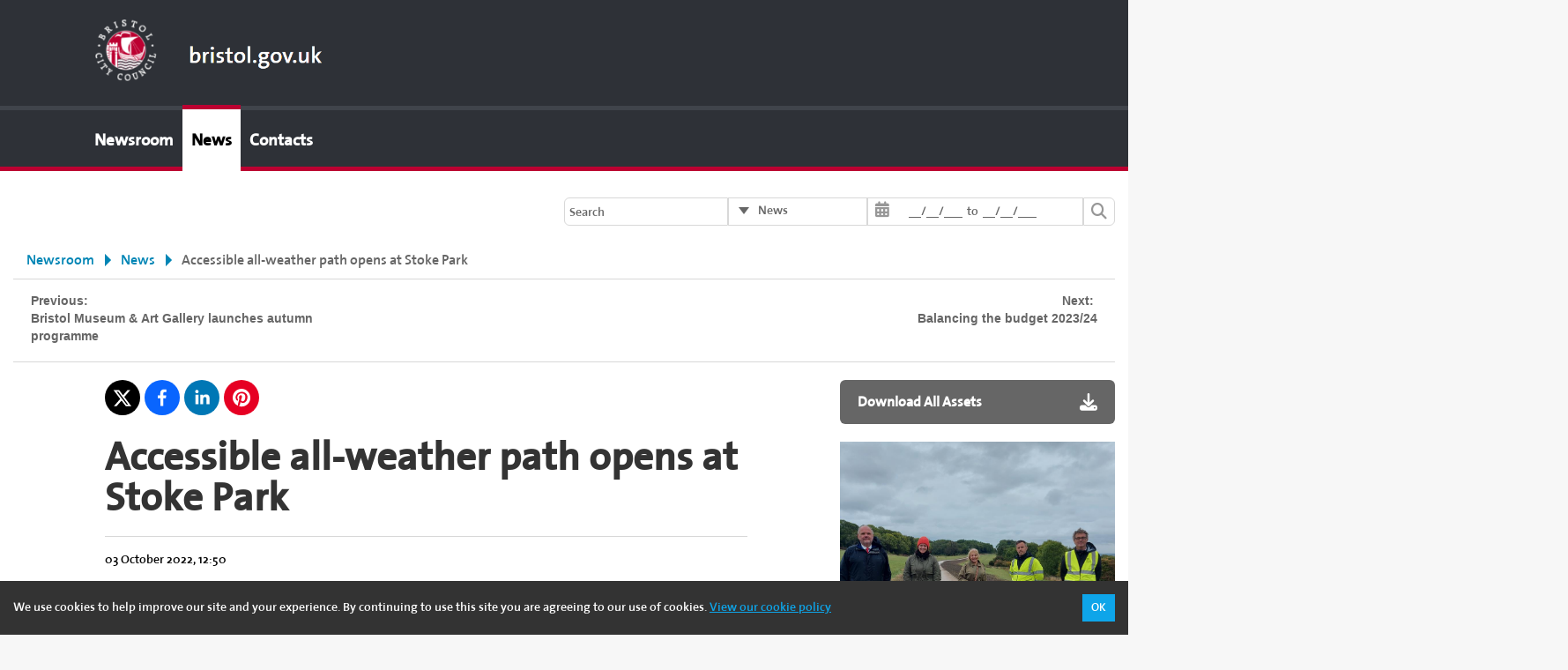

--- FILE ---
content_type: text/html; charset=utf-8
request_url: https://news.bristol.gov.uk/press-releases/0ab55564-f94a-487b-979f-c8b3a19c404a/accessible-all-weather-path-opens-at-stoke-park
body_size: 5104
content:

<!DOCTYPE html>
<html lang="en">
<head>
    <meta charset="utf-8" />
    <meta name="viewport" content="width=device-width, initial-scale=1.0" />
    <title>Accessible all-weather path opens at Stoke Park</title>
    
    <!--<link rel="stylesheet" href="https://maxcdn.bootstrapcdn.com/font-awesome/4.5.0/css/font-awesome.min.css">-->
    <!--<link rel="stylesheet" href="https://use.fontawesome.com/releases/v5.3.1/css/all.css" integrity="sha384-mzrmE5qonljUremFsqc01SB46JvROS7bZs3IO2EmfFsd15uHvIt+Y8vEf7N7fWAU" crossorigin="anonymous">-->
    <link rel="stylesheet" href="https://cdnjs.cloudflare.com/ajax/libs/font-awesome/6.5.2/css/all.min.css" integrity="sha512-SnH5WK+bZxgPHs44uWIX+LLJAJ9/2PkPKZ5QiAj6Ta86w+fsb2TkcmfRyVX3pBnMFcV7oQPJkl9QevSCWr3W6A==" crossorigin="anonymous" referrerpolicy="no-referrer" />
            <link href="/dist/newsroom.css?639047984331475305" rel="stylesheet" type="text/css" />


    <link rel="icon" href="https://dmscdn.vuelio.co.uk/publicitem/5a924b44-5085-4455-8bc7-77373c77592d/thumbnail" type="image">



        <meta name=description />


        <meta property=og:title content="Accessible all-weather path opens at Stoke Park" />


        <meta property=og:type content="article" />


        <meta property=og:description />


        <meta property=og:site_name content="Bristol City Council" />
        <meta property="og:locale" content="en_GB" />




        <meta property=og:url content="https://news.bristol.gov.uk/press-releases/0ab55564-f94a-487b-979f-c8b3a19c404a/accessible-all-weather-path-opens-at-stoke-park" />
        <meta name="twitter:card" content="summary_large_image" />


        <meta name=twitter:site content="Bristol City Council" />


        <meta name=twitter:title content="Accessible all-weather path opens at Stoke Park" />


        <meta name=twitter:description />


        <meta name=twitter:domain content="news.bristol.gov.uk" />


        <meta property=og:image content="https://dmscdn.vuelio.co.uk/publicitem/bb0ed141-3453-4c1b-aa78-477b3a7638f5/webversion" />


        <meta property=og:image:alt content="" />


        <meta property=og:image:width content="4624" />


        <meta property=og:image:height content="3468" />


        <meta name=twitter:image:src content="https://dmscdn.vuelio.co.uk/publicitem/bb0ed141-3453-4c1b-aa78-477b3a7638f5/webversion" />


        <meta name=twitter:image:alt content="" />

    <base href="/" />
    <script src="https://cdnjs.cloudflare.com/ajax/libs/babel-polyfill/6.26.0/polyfill.min.js"></script>
</head>
<body>
    <script type="text/javascript">
        window.process = { "env": { "ASPNETCORE_ENVIRONMENT": "Production" } };
    </script>
    

<app id="react-app" class="bristolcitycouncil"><div data-reactroot="">Loading</div></app><script>window["__STATE__"] = JSON.parse("{\u0022auth\u0022:{\u0022processing\u0022:false,\u0022authenticated\u0022:false,\u0022vuelioAuthString\u0022:\u0022\u0022,\u0022user\u0022:{\u0022isSysAdmin\u0022:false},\u0022token\u0022:null},\u0022exception\u0022:{\u0022thrown\u0022:false},\u0022snapshot\u0022:{\u0022data\u0022:{\u0022organization\u0022:{\u0022omcName\u0022:\u0022Bristol City Council\u0022,\u0022domainName\u0022:\u0022news.bristol.gov.uk\u0022,\u0022defaultThumbnail\u0022:\u0022{\\\u0022sourceKey\\\u0022:\\\u0022clientpublicdoc_clientid-4920_4920|Do not delete\\\u0022,\\\u0022fileName\\\u0022:\\\u0022default image.jpeg\\\u0022,\\\u0022created\\\u0022:\\\u00222022-07-15T03:49:18.67\\\u0022,\\\u0022lastModified\\\u0022:\\\u00222022-07-15T03:49:18.67\\\u0022,\\\u0022size\\\u0022:29232,\\\u0022publicUrl\\\u0022:\\\u0022https://dmscdn.vuelio.co.uk/publicitem/24d92d0c-ab45-4e9a-9952-dc9f6ac5b108\\\u0022,\\\u0022thumbnailUrl\\\u0022:\\\u0022https://dmscdn.vuelio.co.uk/publicitem/24d92d0c-ab45-4e9a-9952-dc9f6ac5b108/thumbnail\\\u0022,\\\u0022webVersionUrl\\\u0022:\\\u0022\\\u0022,\\\u0022width\\\u0022:400,\\\u0022height\\\u0022:400,\\\u0022printReady\\\u0022:false,\\\u0022title\\\u0022:\\\u0022default image\\\u0022,\\\u0022description\\\u0022:null,\\\u0022tags\\\u0022:null,\\\u0022useThumbnailOnPreview\\\u0022:true,\\\u0022__ko_mapping__\\\u0022:{\\\u0022ignore\\\u0022:[],\\\u0022include\\\u0022:[\\\u0022_destroy\\\u0022],\\\u0022copy\\\u0022:[],\\\u0022observe\\\u0022:[],\\\u0022mappedProperties\\\u0022:{\\\u0022sourceKey\\\u0022:true,\\\u0022fileName\\\u0022:true,\\\u0022created\\\u0022:true,\\\u0022lastModified\\\u0022:true,\\\u0022size\\\u0022:true,\\\u0022publicUrl\\\u0022:true,\\\u0022thumbnailUrl\\\u0022:true,\\\u0022webVersionUrl\\\u0022:true,\\\u0022width\\\u0022:true,\\\u0022height\\\u0022:true,\\\u0022printReady\\\u0022:true,\\\u0022title\\\u0022:true,\\\u0022description\\\u0022:true,\\\u0022tags\\\u0022:true,\\\u0022useThumbnailOnPreview\\\u0022:true},\\\u0022copiedProperties\\\u0022:{}},\\\u0022folderPath\\\u0022:\\\u0022/Do not delete/\\\u0022,\\\u0022createdDisplay\\\u0022:\\\u002215/07/2022 04:49\\\u0022,\\\u0022lastModifiedDisplay\\\u0022:\\\u002215/07/2022 04:49\\\u0022,\\\u0022sizeDisplay\\\u0022:\\\u002229.2 KB\\\u0022,\\\u0022isImage\\\u0022:true,\\\u0022displayPublicUrl\\\u0022:true,\\\u0022displayThumbnailUrl\\\u0022:true,\\\u0022displayWebVersionUrl\\\u0022:false,\\\u0022iconDefinition\\\u0022:{\\\u0022fileName\\\u0022:\\\u0022default image.jpeg\\\u0022,\\\u0022thumbnailUrl\\\u0022:\\\u0022https://dmscdn.vuelio.co.uk/publicitem/24d92d0c-ab45-4e9a-9952-dc9f6ac5b108/thumbnail\\\u0022,\\\u0022isDirectory\\\u0022:false},\\\u0022changeDetected\\\u0022:false}\u0022,\u0022favIcon\u0022:\u0022{\\\u0022sourceKey\\\u0022:\\\u0022clientpublicdoc_clientid-4920_4920|Do not delete\\\u0022,\\\u0022fileName\\\u0022:\\\u0022favicon (1).png\\\u0022,\\\u0022created\\\u0022:\\\u00222022-07-15T03:49:19.187\\\u0022,\\\u0022lastModified\\\u0022:\\\u00222022-07-15T03:49:19.187\\\u0022,\\\u0022size\\\u0022:5885,\\\u0022publicUrl\\\u0022:\\\u0022https://dmscdn.vuelio.co.uk/publicitem/5a924b44-5085-4455-8bc7-77373c77592d\\\u0022,\\\u0022thumbnailUrl\\\u0022:\\\u0022https://dmscdn.vuelio.co.uk/publicitem/5a924b44-5085-4455-8bc7-77373c77592d/thumbnail\\\u0022,\\\u0022webVersionUrl\\\u0022:\\\u0022\\\u0022,\\\u0022width\\\u0022:32,\\\u0022height\\\u0022:32,\\\u0022printReady\\\u0022:false,\\\u0022title\\\u0022:\\\u0022favicon (1)\\\u0022,\\\u0022description\\\u0022:null,\\\u0022tags\\\u0022:null,\\\u0022useThumbnailOnPreview\\\u0022:true,\\\u0022__ko_mapping__\\\u0022:{\\\u0022ignore\\\u0022:[],\\\u0022include\\\u0022:[\\\u0022_destroy\\\u0022],\\\u0022copy\\\u0022:[],\\\u0022observe\\\u0022:[],\\\u0022mappedProperties\\\u0022:{\\\u0022sourceKey\\\u0022:true,\\\u0022fileName\\\u0022:true,\\\u0022created\\\u0022:true,\\\u0022lastModified\\\u0022:true,\\\u0022size\\\u0022:true,\\\u0022publicUrl\\\u0022:true,\\\u0022thumbnailUrl\\\u0022:true,\\\u0022webVersionUrl\\\u0022:true,\\\u0022width\\\u0022:true,\\\u0022height\\\u0022:true,\\\u0022printReady\\\u0022:true,\\\u0022title\\\u0022:true,\\\u0022description\\\u0022:true,\\\u0022tags\\\u0022:true,\\\u0022useThumbnailOnPreview\\\u0022:true},\\\u0022copiedProperties\\\u0022:{}},\\\u0022folderPath\\\u0022:\\\u0022/Do not delete/\\\u0022,\\\u0022createdDisplay\\\u0022:\\\u002215/07/2022 04:49\\\u0022,\\\u0022lastModifiedDisplay\\\u0022:\\\u002215/07/2022 04:49\\\u0022,\\\u0022sizeDisplay\\\u0022:\\\u00225.9 KB\\\u0022,\\\u0022isImage\\\u0022:true,\\\u0022displayPublicUrl\\\u0022:true,\\\u0022displayThumbnailUrl\\\u0022:true,\\\u0022displayWebVersionUrl\\\u0022:false,\\\u0022iconDefinition\\\u0022:{\\\u0022fileName\\\u0022:\\\u0022favicon (1).png\\\u0022,\\\u0022thumbnailUrl\\\u0022:\\\u0022https://dmscdn.vuelio.co.uk/publicitem/5a924b44-5085-4455-8bc7-77373c77592d/thumbnail\\\u0022,\\\u0022isDirectory\\\u0022:false},\\\u0022changeDetected\\\u0022:false}\u0022,\u0022gaTag\u0022:null,\u0022gaTagV4\u0022:\u0022G-H8EPGFJ200\u0022},\u0022version\u0022:null,\u0022stylesheets\u0022:[\u0022/default.css\u0022,\u0022/default.css\u0022],\u0022layout\u0022:[{\u0022id\u0022:2021,\u0022code\u0022:\u0022MASTER_LAYOUT\u0022,\u0022span\u0022:null,\u0022config\u0022:{},\u0022pageid\u0022:null,\u0022parentid\u0022:null,\u0022isModule\u0022:false,\u0022components\u0022:[{\u0022id\u0022:2027,\u0022code\u0022:\u0022CONTAINER\u0022,\u0022span\u0022:null,\u0022config\u0022:{},\u0022pageid\u0022:null,\u0022parentid\u0022:2021,\u0022isModule\u0022:false,\u0022components\u0022:[{\u0022id\u0022:2044,\u0022code\u0022:\u0022HEADER\u0022,\u0022span\u0022:null,\u0022config\u0022:{\u0022HEADER_GOOGLE_TRANSLATE\u0022:\u0022false\u0022,\u0022HEADER_NAVIGATION_TEXT\u0022:\u0022Visit Bristolgov.uk \u0022,\u0022HEADER_NAVIGATION_URL\u0022:\u0022https://www.bristol.gov.uk/\u0022,\u0022HEADER_LOGO_ALIGNMENT\u0022:\u0022align-left\u0022,\u0022HEADER_LOGO\u0022:\u0022{\\\u0022sourceKey\\\u0022:\\\u0022clientpublicdoc_clientid-4920_4920|Do not delete\\\u0022,\\\u0022fileName\\\u0022:\\\u0022bristol new logo.png\\\u0022,\\\u0022created\\\u0022:\\\u00222022-07-15T03:33:15.9\\\u0022,\\\u0022lastModified\\\u0022:\\\u00222022-07-15T03:33:15.9\\\u0022,\\\u0022size\\\u0022:23040,\\\u0022publicUrl\\\u0022:\\\u0022https://dmscdn.vuelio.co.uk/publicitem/0b6b831a-4f18-415e-bc09-34f0d885327e\\\u0022,\\\u0022thumbnailUrl\\\u0022:\\\u0022https://dmscdn.vuelio.co.uk/publicitem/0b6b831a-4f18-415e-bc09-34f0d885327e/thumbnail\\\u0022,\\\u0022webVersionUrl\\\u0022:\\\u0022\\\u0022,\\\u0022width\\\u0022:464,\\\u0022height\\\u0022:132,\\\u0022printReady\\\u0022:false,\\\u0022title\\\u0022:\\\u0022bristol new logo\\\u0022,\\\u0022description\\\u0022:null,\\\u0022tags\\\u0022:null,\\\u0022useThumbnailOnPreview\\\u0022:true,\\\u0022__ko_mapping__\\\u0022:{\\\u0022ignore\\\u0022:[],\\\u0022include\\\u0022:[\\\u0022_destroy\\\u0022],\\\u0022copy\\\u0022:[],\\\u0022observe\\\u0022:[],\\\u0022mappedProperties\\\u0022:{\\\u0022sourceKey\\\u0022:true,\\\u0022fileName\\\u0022:true,\\\u0022created\\\u0022:true,\\\u0022lastModified\\\u0022:true,\\\u0022size\\\u0022:true,\\\u0022publicUrl\\\u0022:true,\\\u0022thumbnailUrl\\\u0022:true,\\\u0022webVersionUrl\\\u0022:true,\\\u0022width\\\u0022:true,\\\u0022height\\\u0022:true,\\\u0022printReady\\\u0022:true,\\\u0022title\\\u0022:true,\\\u0022description\\\u0022:true,\\\u0022tags\\\u0022:true,\\\u0022useThumbnailOnPreview\\\u0022:true},\\\u0022copiedProperties\\\u0022:{}},\\\u0022folderPath\\\u0022:\\\u0022/Do not delete/\\\u0022,\\\u0022createdDisplay\\\u0022:\\\u002215/07/2022 04:33\\\u0022,\\\u0022lastModifiedDisplay\\\u0022:\\\u002215/07/2022 04:33\\\u0022,\\\u0022sizeDisplay\\\u0022:\\\u002223 KB\\\u0022,\\\u0022isImage\\\u0022:true,\\\u0022displayPublicUrl\\\u0022:true,\\\u0022displayThumbnailUrl\\\u0022:true,\\\u0022displayWebVersionUrl\\\u0022:false,\\\u0022iconDefinition\\\u0022:{\\\u0022fileName\\\u0022:\\\u0022bristol new logo.png\\\u0022,\\\u0022thumbnailUrl\\\u0022:\\\u0022https://dmscdn.vuelio.co.uk/publicitem/0b6b831a-4f18-415e-bc09-34f0d885327e/thumbnail\\\u0022,\\\u0022isDirectory\\\u0022:false},\\\u0022changeDetected\\\u0022:false}\u0022},\u0022pageid\u0022:null,\u0022parentid\u0022:2027,\u0022isModule\u0022:false,\u0022components\u0022:[]},{\u0022id\u0022:2056,\u0022code\u0022:\u0022MAIN_NAVIGATION\u0022,\u0022span\u0022:null,\u0022config\u0022:{\u0022MAIN_NAVIGATION_ALIGNMENT\u0022:\u0022align-right\u0022,\u0022MAIN_NAVIGATION_LINK\u0022:[{\u0022IS_EXTERNAL\u0022:\u0022false\u0022,\u0022NAVIGATION_URL\u0022:\u0022/\u0022,\u0022NAVIGATION_TEXT\u0022:\u0022Home\u0022},{\u0022IS_EXTERNAL\u0022:\u0022false\u0022,\u0022NAVIGATION_URL\u0022:\u0022/press-releases\u0022,\u0022NAVIGATION_TEXT\u0022:\u0022Press Releases\u0022},{\u0022IS_EXTERNAL\u0022:\u0022false\u0022,\u0022NAVIGATION_TEXT\u0022:\u0022Media Library\u0022,\u0022NAVIGATION_URL\u0022:\u0022/media-library\u0022},{\u0022IS_EXTERNAL\u0022:\u0022false\u0022,\u0022NAVIGATION_URL\u0022:\u0022/contacts\u0022,\u0022NAVIGATION_TEXT\u0022:\u0022Contacts\u0022}]},\u0022pageid\u0022:null,\u0022parentid\u0022:2027,\u0022isModule\u0022:false,\u0022components\u0022:[]},{\u0022id\u0022:2055,\u0022code\u0022:\u0022ROW\u0022,\u0022span\u0022:null,\u0022config\u0022:{},\u0022pageid\u0022:null,\u0022parentid\u0022:2027,\u0022isModule\u0022:false,\u0022components\u0022:[{\u0022id\u0022:2068,\u0022code\u0022:\u0022COLUMN\u0022,\u0022span\u0022:12,\u0022config\u0022:{},\u0022pageid\u0022:null,\u0022parentid\u0022:2055,\u0022isModule\u0022:false,\u0022components\u0022:[]},{\u0022id\u0022:2067,\u0022code\u0022:\u0022COLUMN\u0022,\u0022span\u0022:12,\u0022config\u0022:{},\u0022pageid\u0022:null,\u0022parentid\u0022:2055,\u0022isModule\u0022:false,\u0022components\u0022:[{\u0022id\u0022:2070,\u0022code\u0022:\u0022SEARCH\u0022,\u0022span\u0022:null,\u0022config\u0022:{},\u0022pageid\u0022:null,\u0022parentid\u0022:2067,\u0022isModule\u0022:false,\u0022components\u0022:[]}]}]}]},{\u0022id\u0022:2041,\u0022code\u0022:\u0022CONTAINER\u0022,\u0022span\u0022:null,\u0022config\u0022:{},\u0022pageid\u0022:null,\u0022parentid\u0022:2021,\u0022isModule\u0022:false,\u0022components\u0022:[{\u0022id\u0022:2054,\u0022code\u0022:\u0022MODULE_WRAPPER\u0022,\u0022span\u0022:null,\u0022config\u0022:{},\u0022pageid\u0022:null,\u0022parentid\u0022:2041,\u0022isModule\u0022:false,\u0022components\u0022:[]}]},{\u0022id\u0022:2040,\u0022code\u0022:\u0022CONTAINER\u0022,\u0022span\u0022:null,\u0022config\u0022:{},\u0022pageid\u0022:null,\u0022parentid\u0022:2021,\u0022isModule\u0022:false,\u0022components\u0022:[{\u0022id\u0022:2053,\u0022code\u0022:\u0022FOOTER_MODULE\u0022,\u0022span\u0022:null,\u0022config\u0022:{},\u0022pageid\u0022:null,\u0022parentid\u0022:2040,\u0022isModule\u0022:true,\u0022components\u0022:[]}]}]}],\u0022pages\u0022:[{\u0022id\u0022:408,\u0022name\u0022:\u0022Newsroom\u0022,\u0022path\u0022:\u0022/\u0022,\u0022deepLink\u0022:false,\u0022externalLink\u0022:false,\u0022visible\u0022:true,\u0022sort\u0022:0,\u0022code\u0022:\u0022HOME\u0022,\u0022layout\u0022:[{\u0022id\u0022:2039,\u0022code\u0022:\u0022PAGE_LAYOUT\u0022,\u0022span\u0022:null,\u0022config\u0022:{},\u0022pageid\u0022:408,\u0022parentid\u0022:null,\u0022isModule\u0022:false,\u0022components\u0022:[{\u0022id\u0022:2052,\u0022code\u0022:\u0022ROW\u0022,\u0022span\u0022:null,\u0022config\u0022:{},\u0022pageid\u0022:408,\u0022parentid\u0022:2039,\u0022isModule\u0022:false,\u0022components\u0022:[{\u0022id\u0022:2066,\u0022code\u0022:\u0022BREAKING_NEWS\u0022,\u0022span\u0022:null,\u0022config\u0022:{\u0022BREAKING_NEWS_ADMIN_ACCESS\u0022:\u0022false\u0022},\u0022pageid\u0022:408,\u0022parentid\u0022:2052,\u0022isModule\u0022:true,\u0022components\u0022:[]}]},{\u0022id\u0022:2057,\u0022code\u0022:\u0022ROW\u0022,\u0022span\u0022:null,\u0022config\u0022:{},\u0022pageid\u0022:408,\u0022parentid\u0022:2039,\u0022isModule\u0022:false,\u0022components\u0022:[{\u0022id\u0022:2065,\u0022code\u0022:\u0022CAROUSEL\u0022,\u0022span\u0022:null,\u0022config\u0022:{},\u0022pageid\u0022:408,\u0022parentid\u0022:2057,\u0022isModule\u0022:false,\u0022components\u0022:[]}]},{\u0022id\u0022:2050,\u0022code\u0022:\u0022ROW\u0022,\u0022span\u0022:null,\u0022config\u0022:{},\u0022pageid\u0022:408,\u0022parentid\u0022:2039,\u0022isModule\u0022:false,\u0022components\u0022:[{\u0022id\u0022:2064,\u0022code\u0022:\u0022COLUMN\u0022,\u0022span\u0022:17,\u0022config\u0022:{},\u0022pageid\u0022:408,\u0022parentid\u0022:2050,\u0022isModule\u0022:false,\u0022components\u0022:[{\u0022id\u0022:2071,\u0022code\u0022:\u0022LATEST_STORIES\u0022,\u0022span\u0022:null,\u0022config\u0022:{},\u0022pageid\u0022:408,\u0022parentid\u0022:2064,\u0022isModule\u0022:false,\u0022components\u0022:[]}]},{\u0022id\u0022:2063,\u0022code\u0022:\u0022COLUMN\u0022,\u0022span\u0022:7,\u0022config\u0022:{},\u0022pageid\u0022:408,\u0022parentid\u0022:2050,\u0022isModule\u0022:false,\u0022components\u0022:[{\u0022id\u0022:2073,\u0022code\u0022:\u0022CONTACT_WIDGET\u0022,\u0022span\u0022:null,\u0022config\u0022:{\u0022TWITTER_FEED_HANDLE\u0022:\u0022vuelio\u0022,\u0022TWITTER_FEED_ADMIN_ACCESS\u0022:null},\u0022pageid\u0022:408,\u0022parentid\u0022:2063,\u0022isModule\u0022:false,\u0022components\u0022:[]},{\u0022id\u0022:2072,\u0022code\u0022:\u0022TWITTER_FEED\u0022,\u0022span\u0022:null,\u0022config\u0022:{\u0022TWITTER_FEED_HANDLE\u0022:\u0022vuelio\u0022,\u0022TWITTER_FEED_ADMIN_ACCESS\u0022:null},\u0022pageid\u0022:408,\u0022parentid\u0022:2063,\u0022isModule\u0022:true,\u0022components\u0022:[]}]}]}]}]},{\u0022id\u0022:412,\u0022name\u0022:\u0022Not Found\u0022,\u0022path\u0022:\u0022/not-found\u0022,\u0022deepLink\u0022:true,\u0022externalLink\u0022:false,\u0022visible\u0022:false,\u0022sort\u0022:0,\u0022code\u0022:\u0022NOTFOUND\u0022,\u0022layout\u0022:[{\u0022id\u0022:2042,\u0022code\u0022:\u0022PAGE_LAYOUT\u0022,\u0022span\u0022:null,\u0022config\u0022:{},\u0022pageid\u0022:412,\u0022parentid\u0022:null,\u0022isModule\u0022:false,\u0022components\u0022:[{\u0022id\u0022:2047,\u0022code\u0022:\u0022ROW\u0022,\u0022span\u0022:null,\u0022config\u0022:{},\u0022pageid\u0022:412,\u0022parentid\u0022:2042,\u0022isModule\u0022:false,\u0022components\u0022:[{\u0022id\u0022:2059,\u0022code\u0022:\u0022RAW_HTML\u0022,\u0022span\u0022:null,\u0022config\u0022:{\u0022RAW_HTML_TITLE\u0022:\u0022Page Not Found\u0022,\u0022RAW_HTML_BODY\u0022:\u0022\u003Cp\u003EThe page you are looking for does not exist\u003C/p\u003E\u0022},\u0022pageid\u0022:412,\u0022parentid\u0022:2047,\u0022isModule\u0022:false,\u0022components\u0022:[]}]}]}]},{\u0022id\u0022:413,\u0022name\u0022:\u0022Unpublished\u0022,\u0022path\u0022:\u0022/unpublished\u0022,\u0022deepLink\u0022:true,\u0022externalLink\u0022:false,\u0022visible\u0022:false,\u0022sort\u0022:0,\u0022code\u0022:\u0022UNPUBLISHED\u0022,\u0022layout\u0022:[{\u0022id\u0022:2034,\u0022code\u0022:\u0022PAGE_LAYOUT\u0022,\u0022span\u0022:null,\u0022config\u0022:{},\u0022pageid\u0022:413,\u0022parentid\u0022:null,\u0022isModule\u0022:false,\u0022components\u0022:[{\u0022id\u0022:2046,\u0022code\u0022:\u0022ROW\u0022,\u0022span\u0022:null,\u0022config\u0022:{},\u0022pageid\u0022:413,\u0022parentid\u0022:2034,\u0022isModule\u0022:false,\u0022components\u0022:[{\u0022id\u0022:2069,\u0022code\u0022:\u0022RAW_HTML\u0022,\u0022span\u0022:null,\u0022config\u0022:{\u0022RAW_HTML_TITLE\u0022:\u0022Unpublished Item\u0022,\u0022RAW_HTML_BODY\u0022:\u0022\u003Cp\u003EThe item you are looking for has been unpublished\u003C/p\u003E\u0022},\u0022pageid\u0022:413,\u0022parentid\u0022:2046,\u0022isModule\u0022:false,\u0022components\u0022:[]}]}]}]},{\u0022id\u0022:414,\u0022name\u0022:\u0022Dark Mode\u0022,\u0022path\u0022:\u0022/dark-mode\u0022,\u0022deepLink\u0022:true,\u0022externalLink\u0022:false,\u0022visible\u0022:false,\u0022sort\u0022:0,\u0022code\u0022:\u0022DARKMODE\u0022,\u0022layout\u0022:[{\u0022id\u0022:2035,\u0022code\u0022:\u0022PAGE_LAYOUT\u0022,\u0022span\u0022:null,\u0022config\u0022:{},\u0022pageid\u0022:414,\u0022parentid\u0022:null,\u0022isModule\u0022:true,\u0022components\u0022:[{\u0022id\u0022:2045,\u0022code\u0022:\u0022ROW\u0022,\u0022span\u0022:null,\u0022config\u0022:{},\u0022pageid\u0022:414,\u0022parentid\u0022:2035,\u0022isModule\u0022:true,\u0022components\u0022:[{\u0022id\u0022:2058,\u0022code\u0022:\u0022DARK_MODE_MODULE\u0022,\u0022span\u0022:null,\u0022config\u0022:{},\u0022pageid\u0022:414,\u0022parentid\u0022:2045,\u0022isModule\u0022:true,\u0022components\u0022:[]}]}]}]},{\u0022id\u0022:409,\u0022name\u0022:\u0022News\u0022,\u0022path\u0022:\u0022/press-releases\u0022,\u0022deepLink\u0022:false,\u0022externalLink\u0022:false,\u0022visible\u0022:true,\u0022sort\u0022:1,\u0022code\u0022:\u0022STORY\u0022,\u0022layout\u0022:[{\u0022id\u0022:2038,\u0022code\u0022:\u0022PAGE_LAYOUT\u0022,\u0022span\u0022:null,\u0022config\u0022:{},\u0022pageid\u0022:409,\u0022parentid\u0022:null,\u0022isModule\u0022:true,\u0022components\u0022:[{\u0022id\u0022:2049,\u0022code\u0022:\u0022ROW\u0022,\u0022span\u0022:null,\u0022config\u0022:{},\u0022pageid\u0022:409,\u0022parentid\u0022:2038,\u0022isModule\u0022:true,\u0022components\u0022:[{\u0022id\u0022:2062,\u0022code\u0022:\u0022STORY_MODULE\u0022,\u0022span\u0022:null,\u0022config\u0022:{\u0022STORY_MODULE_STORY_THUNBNAILS\u0022:\u0022false\u0022,\u0022STORY_MODULE_STORY_SUMMARY\u0022:\u0022false\u0022,\u0022STORY_MODULE_STORY_SELECTOR\u0022:\u0022GALLERY\u0022},\u0022pageid\u0022:409,\u0022parentid\u0022:2049,\u0022isModule\u0022:true,\u0022components\u0022:[]}]}]}]},{\u0022id\u0022:410,\u0022name\u0022:\u0022Resources\u0022,\u0022path\u0022:\u0022/media-library\u0022,\u0022deepLink\u0022:false,\u0022externalLink\u0022:false,\u0022visible\u0022:false,\u0022sort\u0022:2,\u0022code\u0022:\u0022MEDIA\u0022,\u0022layout\u0022:[{\u0022id\u0022:2037,\u0022code\u0022:\u0022PAGE_LAYOUT\u0022,\u0022span\u0022:null,\u0022config\u0022:{},\u0022pageid\u0022:410,\u0022parentid\u0022:null,\u0022isModule\u0022:true,\u0022components\u0022:[{\u0022id\u0022:2051,\u0022code\u0022:\u0022ROW\u0022,\u0022span\u0022:null,\u0022config\u0022:{},\u0022pageid\u0022:410,\u0022parentid\u0022:2037,\u0022isModule\u0022:true,\u0022components\u0022:[{\u0022id\u0022:2061,\u0022code\u0022:\u0022MEDIA_LIBRARY_MODULE\u0022,\u0022span\u0022:null,\u0022config\u0022:{},\u0022pageid\u0022:410,\u0022parentid\u0022:2051,\u0022isModule\u0022:true,\u0022components\u0022:[]}]}]}]},{\u0022id\u0022:411,\u0022name\u0022:\u0022Contacts\u0022,\u0022path\u0022:\u0022/contacts\u0022,\u0022deepLink\u0022:false,\u0022externalLink\u0022:false,\u0022visible\u0022:true,\u0022sort\u0022:3,\u0022code\u0022:\u0022CONTACT\u0022,\u0022layout\u0022:[{\u0022id\u0022:2036,\u0022code\u0022:\u0022PAGE_LAYOUT\u0022,\u0022span\u0022:null,\u0022config\u0022:{},\u0022pageid\u0022:411,\u0022parentid\u0022:null,\u0022isModule\u0022:true,\u0022components\u0022:[{\u0022id\u0022:2048,\u0022code\u0022:\u0022ROW\u0022,\u0022span\u0022:null,\u0022config\u0022:{},\u0022pageid\u0022:411,\u0022parentid\u0022:2036,\u0022isModule\u0022:true,\u0022components\u0022:[{\u0022id\u0022:2060,\u0022code\u0022:\u0022CONTACT_MODULE\u0022,\u0022span\u0022:null,\u0022config\u0022:{\u0022CONTACT_MODULE_CONTACT_LAYOUT\u0022:\u0022List\u0022},\u0022pageid\u0022:411,\u0022parentid\u0022:2048,\u0022isModule\u0022:true,\u0022components\u0022:[]}]}]}]},{\u0022id\u0022:415,\u0022name\u0022:\u0022Mayor\u0027s Blog\u0022,\u0022path\u0022:\u0022https://thebristolmayor.com/\u0022,\u0022deepLink\u0022:false,\u0022externalLink\u0022:true,\u0022visible\u0022:false,\u0022sort\u0022:4,\u0022code\u0022:\u0022EXTERNAL\u0022,\u0022layout\u0022:[]}],\u0022settings\u0022:{\u0022GENERAL_SETTINGS_DEFAULT_THUMBNAIL\u0022:\u0022{\\\u0022sourceKey\\\u0022:\\\u0022clientpublicdoc_clientid-4920_4920|Do not delete\\\u0022,\\\u0022fileName\\\u0022:\\\u0022default image.jpeg\\\u0022,\\\u0022created\\\u0022:\\\u00222022-07-15T03:49:18.67\\\u0022,\\\u0022lastModified\\\u0022:\\\u00222022-07-15T03:49:18.67\\\u0022,\\\u0022size\\\u0022:29232,\\\u0022publicUrl\\\u0022:\\\u0022https://dmscdn.vuelio.co.uk/publicitem/24d92d0c-ab45-4e9a-9952-dc9f6ac5b108\\\u0022,\\\u0022thumbnailUrl\\\u0022:\\\u0022https://dmscdn.vuelio.co.uk/publicitem/24d92d0c-ab45-4e9a-9952-dc9f6ac5b108/thumbnail\\\u0022,\\\u0022webVersionUrl\\\u0022:\\\u0022\\\u0022,\\\u0022width\\\u0022:400,\\\u0022height\\\u0022:400,\\\u0022printReady\\\u0022:false,\\\u0022title\\\u0022:\\\u0022default image\\\u0022,\\\u0022description\\\u0022:null,\\\u0022tags\\\u0022:null,\\\u0022useThumbnailOnPreview\\\u0022:true,\\\u0022__ko_mapping__\\\u0022:{\\\u0022ignore\\\u0022:[],\\\u0022include\\\u0022:[\\\u0022_destroy\\\u0022],\\\u0022copy\\\u0022:[],\\\u0022observe\\\u0022:[],\\\u0022mappedProperties\\\u0022:{\\\u0022sourceKey\\\u0022:true,\\\u0022fileName\\\u0022:true,\\\u0022created\\\u0022:true,\\\u0022lastModified\\\u0022:true,\\\u0022size\\\u0022:true,\\\u0022publicUrl\\\u0022:true,\\\u0022thumbnailUrl\\\u0022:true,\\\u0022webVersionUrl\\\u0022:true,\\\u0022width\\\u0022:true,\\\u0022height\\\u0022:true,\\\u0022printReady\\\u0022:true,\\\u0022title\\\u0022:true,\\\u0022description\\\u0022:true,\\\u0022tags\\\u0022:true,\\\u0022useThumbnailOnPreview\\\u0022:true},\\\u0022copiedProperties\\\u0022:{}},\\\u0022folderPath\\\u0022:\\\u0022/Do not delete/\\\u0022,\\\u0022createdDisplay\\\u0022:\\\u002215/07/2022 04:49\\\u0022,\\\u0022lastModifiedDisplay\\\u0022:\\\u002215/07/2022 04:49\\\u0022,\\\u0022sizeDisplay\\\u0022:\\\u002229.2 KB\\\u0022,\\\u0022isImage\\\u0022:true,\\\u0022displayPublicUrl\\\u0022:true,\\\u0022displayThumbnailUrl\\\u0022:true,\\\u0022displayWebVersionUrl\\\u0022:false,\\\u0022iconDefinition\\\u0022:{\\\u0022fileName\\\u0022:\\\u0022default image.jpeg\\\u0022,\\\u0022thumbnailUrl\\\u0022:\\\u0022https://dmscdn.vuelio.co.uk/publicitem/24d92d0c-ab45-4e9a-9952-dc9f6ac5b108/thumbnail\\\u0022,\\\u0022isDirectory\\\u0022:false},\\\u0022changeDetected\\\u0022:false}\u0022,\u0022GENERAL_SETTINGS_FAVOURITE_ICON\u0022:\u0022{\\\u0022sourceKey\\\u0022:\\\u0022clientpublicdoc_clientid-4920_4920|Do not delete\\\u0022,\\\u0022fileName\\\u0022:\\\u0022favicon (1).png\\\u0022,\\\u0022created\\\u0022:\\\u00222022-07-15T03:49:19.187\\\u0022,\\\u0022lastModified\\\u0022:\\\u00222022-07-15T03:49:19.187\\\u0022,\\\u0022size\\\u0022:5885,\\\u0022publicUrl\\\u0022:\\\u0022https://dmscdn.vuelio.co.uk/publicitem/5a924b44-5085-4455-8bc7-77373c77592d\\\u0022,\\\u0022thumbnailUrl\\\u0022:\\\u0022https://dmscdn.vuelio.co.uk/publicitem/5a924b44-5085-4455-8bc7-77373c77592d/thumbnail\\\u0022,\\\u0022webVersionUrl\\\u0022:\\\u0022\\\u0022,\\\u0022width\\\u0022:32,\\\u0022height\\\u0022:32,\\\u0022printReady\\\u0022:false,\\\u0022title\\\u0022:\\\u0022favicon (1)\\\u0022,\\\u0022description\\\u0022:null,\\\u0022tags\\\u0022:null,\\\u0022useThumbnailOnPreview\\\u0022:true,\\\u0022__ko_mapping__\\\u0022:{\\\u0022ignore\\\u0022:[],\\\u0022include\\\u0022:[\\\u0022_destroy\\\u0022],\\\u0022copy\\\u0022:[],\\\u0022observe\\\u0022:[],\\\u0022mappedProperties\\\u0022:{\\\u0022sourceKey\\\u0022:true,\\\u0022fileName\\\u0022:true,\\\u0022created\\\u0022:true,\\\u0022lastModified\\\u0022:true,\\\u0022size\\\u0022:true,\\\u0022publicUrl\\\u0022:true,\\\u0022thumbnailUrl\\\u0022:true,\\\u0022webVersionUrl\\\u0022:true,\\\u0022width\\\u0022:true,\\\u0022height\\\u0022:true,\\\u0022printReady\\\u0022:true,\\\u0022title\\\u0022:true,\\\u0022description\\\u0022:true,\\\u0022tags\\\u0022:true,\\\u0022useThumbnailOnPreview\\\u0022:true},\\\u0022copiedProperties\\\u0022:{}},\\\u0022folderPath\\\u0022:\\\u0022/Do not delete/\\\u0022,\\\u0022createdDisplay\\\u0022:\\\u002215/07/2022 04:49\\\u0022,\\\u0022lastModifiedDisplay\\\u0022:\\\u002215/07/2022 04:49\\\u0022,\\\u0022sizeDisplay\\\u0022:\\\u00225.9 KB\\\u0022,\\\u0022isImage\\\u0022:true,\\\u0022displayPublicUrl\\\u0022:true,\\\u0022displayThumbnailUrl\\\u0022:true,\\\u0022displayWebVersionUrl\\\u0022:false,\\\u0022iconDefinition\\\u0022:{\\\u0022fileName\\\u0022:\\\u0022favicon (1).png\\\u0022,\\\u0022thumbnailUrl\\\u0022:\\\u0022https://dmscdn.vuelio.co.uk/publicitem/5a924b44-5085-4455-8bc7-77373c77592d/thumbnail\\\u0022,\\\u0022isDirectory\\\u0022:false},\\\u0022changeDetected\\\u0022:false}\u0022,\u0022GENERAL_SETTINGS_GA_TAG\u0022:null,\u0022SETTINGS_REGIONS_VISIBILITY\u0022:\u0022true\u0022,\u0022SETTINGS_REGIONS_APPLY_GROUPING\u0022:\u0022false\u0022,\u0022SETTINGS_REGIONS_MAIN_TITLE\u0022:\u0022Region\u0022,\u0022SETTINGS_BREAKING_NEWS_VISIBLE\u0022:\u0022false\u0022,\u0022CLIENT_SETTINGS_DARK_MODE_ENABLED\u0022:\u0022false\u0022,\u0022CLIENT_SETTINGS_DARK_MODE_HTML\u0022:\u0022\u0022,\u0022CLIENT_SETTINGS_ADMIN_ACCESS\u0022:\u0022false\u0022,\u0022SETTINGS_FOOTER_POWERED_BY_VUELIO\u0022:\u0022{\\\u0022sourceKey\\\u0022:\\\u0022clientpublicdoc_clientid-4920_4920|Do not delete\\\u0022,\\\u0022fileName\\\u0022:\\\u0022logo-vuelio-newroom-pink-transparent@2x.png\\\u0022,\\\u0022created\\\u0022:\\\u00222022-07-15T03:33:31.407\\\u0022,\\\u0022lastModified\\\u0022:\\\u00222022-07-15T03:33:31.407\\\u0022,\\\u0022size\\\u0022:2485,\\\u0022publicUrl\\\u0022:\\\u0022https://dmscdn.vuelio.co.uk/publicitem/f7f7f274-cf58-436a-93ab-7285b1615e09\\\u0022,\\\u0022thumbnailUrl\\\u0022:\\\u0022https://dmscdn.vuelio.co.uk/publicitem/f7f7f274-cf58-436a-93ab-7285b1615e09/thumbnail\\\u0022,\\\u0022webVersionUrl\\\u0022:\\\u0022\\\u0022,\\\u0022width\\\u0022:430,\\\u0022height\\\u0022:156,\\\u0022printReady\\\u0022:false,\\\u0022title\\\u0022:\\\u0022logo-vuelio-newroom-pink-transparent@2x\\\u0022,\\\u0022description\\\u0022:null,\\\u0022tags\\\u0022:null,\\\u0022useThumbnailOnPreview\\\u0022:true,\\\u0022__ko_mapping__\\\u0022:{\\\u0022ignore\\\u0022:[],\\\u0022include\\\u0022:[\\\u0022_destroy\\\u0022],\\\u0022copy\\\u0022:[],\\\u0022observe\\\u0022:[],\\\u0022mappedProperties\\\u0022:{\\\u0022sourceKey\\\u0022:true,\\\u0022fileName\\\u0022:true,\\\u0022created\\\u0022:true,\\\u0022lastModified\\\u0022:true,\\\u0022size\\\u0022:true,\\\u0022publicUrl\\\u0022:true,\\\u0022thumbnailUrl\\\u0022:true,\\\u0022webVersionUrl\\\u0022:true,\\\u0022width\\\u0022:true,\\\u0022height\\\u0022:true,\\\u0022printReady\\\u0022:true,\\\u0022title\\\u0022:true,\\\u0022description\\\u0022:true,\\\u0022tags\\\u0022:true,\\\u0022useThumbnailOnPreview\\\u0022:true},\\\u0022copiedProperties\\\u0022:{}},\\\u0022folderPath\\\u0022:\\\u0022/Do not delete/\\\u0022,\\\u0022createdDisplay\\\u0022:\\\u002215/07/2022 04:33\\\u0022,\\\u0022lastModifiedDisplay\\\u0022:\\\u002215/07/2022 04:33\\\u0022,\\\u0022sizeDisplay\\\u0022:\\\u00222.5 KB\\\u0022,\\\u0022isImage\\\u0022:true,\\\u0022displayPublicUrl\\\u0022:true,\\\u0022displayThumbnailUrl\\\u0022:true,\\\u0022displayWebVersionUrl\\\u0022:false,\\\u0022iconDefinition\\\u0022:{\\\u0022fileName\\\u0022:\\\u0022logo-vuelio-newroom-pink-transparent@2x.png\\\u0022,\\\u0022thumbnailUrl\\\u0022:\\\u0022https://dmscdn.vuelio.co.uk/publicitem/f7f7f274-cf58-436a-93ab-7285b1615e09/thumbnail\\\u0022,\\\u0022isDirectory\\\u0022:false},\\\u0022changeDetected\\\u0022:false}\u0022,\u0022SETTINGS_FOOTER_LOGO\u0022:\u0022{\\\u0022sourceKey\\\u0022:\\\u0022clientpublicdoc_clientid-4920_4920|Do not delete\\\u0022,\\\u0022fileName\\\u0022:\\\u0022bristol logo footer.png\\\u0022,\\\u0022created\\\u0022:\\\u00222022-07-15T03:33:15.143\\\u0022,\\\u0022lastModified\\\u0022:\\\u00222022-07-15T03:33:15.143\\\u0022,\\\u0022size\\\u0022:16565,\\\u0022publicUrl\\\u0022:\\\u0022https://dmscdn.vuelio.co.uk/publicitem/c25e0e03-e8ee-4d63-90e5-48d32ea877eb\\\u0022,\\\u0022thumbnailUrl\\\u0022:\\\u0022https://dmscdn.vuelio.co.uk/publicitem/c25e0e03-e8ee-4d63-90e5-48d32ea877eb/thumbnail\\\u0022,\\\u0022webVersionUrl\\\u0022:\\\u0022\\\u0022,\\\u0022width\\\u0022:313,\\\u0022height\\\u0022:79,\\\u0022printReady\\\u0022:false,\\\u0022title\\\u0022:\\\u0022bristol logo footer\\\u0022,\\\u0022description\\\u0022:null,\\\u0022tags\\\u0022:null,\\\u0022useThumbnailOnPreview\\\u0022:true,\\\u0022__ko_mapping__\\\u0022:{\\\u0022ignore\\\u0022:[],\\\u0022include\\\u0022:[\\\u0022_destroy\\\u0022],\\\u0022copy\\\u0022:[],\\\u0022observe\\\u0022:[],\\\u0022mappedProperties\\\u0022:{\\\u0022sourceKey\\\u0022:true,\\\u0022fileName\\\u0022:true,\\\u0022created\\\u0022:true,\\\u0022lastModified\\\u0022:true,\\\u0022size\\\u0022:true,\\\u0022publicUrl\\\u0022:true,\\\u0022thumbnailUrl\\\u0022:true,\\\u0022webVersionUrl\\\u0022:true,\\\u0022width\\\u0022:true,\\\u0022height\\\u0022:true,\\\u0022printReady\\\u0022:true,\\\u0022title\\\u0022:true,\\\u0022description\\\u0022:true,\\\u0022tags\\\u0022:true,\\\u0022useThumbnailOnPreview\\\u0022:true},\\\u0022copiedProperties\\\u0022:{}},\\\u0022folderPath\\\u0022:\\\u0022/Do not delete/\\\u0022,\\\u0022createdDisplay\\\u0022:\\\u002215/07/2022 04:33\\\u0022,\\\u0022lastModifiedDisplay\\\u0022:\\\u002215/07/2022 04:33\\\u0022,\\\u0022sizeDisplay\\\u0022:\\\u002216.6 KB\\\u0022,\\\u0022isImage\\\u0022:true,\\\u0022displayPublicUrl\\\u0022:true,\\\u0022displayThumbnailUrl\\\u0022:true,\\\u0022displayWebVersionUrl\\\u0022:false,\\\u0022iconDefinition\\\u0022:{\\\u0022fileName\\\u0022:\\\u0022bristol logo footer.png\\\u0022,\\\u0022thumbnailUrl\\\u0022:\\\u0022https://dmscdn.vuelio.co.uk/publicitem/c25e0e03-e8ee-4d63-90e5-48d32ea877eb/thumbnail\\\u0022,\\\u0022isDirectory\\\u0022:false},\\\u0022changeDetected\\\u0022:false}\u0022,\u0022SETTINGS_FOOTER_LINKEDIN_LINK\u0022:null,\u0022SETTINGS_FOOTER_NEWSFEED_LINK\u0022:null,\u0022SETTINGS_FOOTER_INSTAGRAM_LINK\u0022:\u0022http://www.instagram.com/bristolcouncil\u0022,\u0022SETTINGS_FOOTER_YOUTUBE_LINK\u0022:\u0022http://www.youtube.com/bristolcitycouncil\u0022,\u0022SETTINGS_FOOTER_TWITTER_LINK\u0022:\u0022http://www.twitter.com/bristolcouncil\u0022,\u0022SETTINGS_FOOTER_FACEBOOK_LINK\u0022:\u0022http://www.facebook.com/BristolCouncil\u0022,\u0022SETTINGS_CAROUSEL_VISIBLE\u0022:\u0022true\u0022,\u0022SETTINGS_BREAKING_NEWS_SECONDARY_TITLE\u0022:\u0022Latest Stories\u0022,\u0022SETTINGS_BREAKING_NEWS_MAIN_TITLE\u0022:\u0022Breaking News\u0022,\u0022SETTINGS_BREAKING_NEWS_TIMELINE_DISPLAY\u0022:\u0022true\u0022,\u0022SETTINGS_FOOTER_COPYRIGHT\u0022:\u0022Copyright \u00A9 2022 Bristol City Council\u0022,\u0022SETTINGS_PROXY_PATH\u0022:\u0022\u0022,\u0022SETTINGS_GOOGLE_FILE_NAME\u0022:\u0022\u0022,\u0022SETTINGS_GOOGLE_FILE_CONTENT\u0022:\u0022\u0022,\u0022SETTINGS_PROXY_URL\u0022:\u0022\u0022,\u0022GENERAL_SETTINGS_GA_TAG_V4\u0022:\u0022G-H8EPGFJ200\u0022}},\u0022info\u0022:{\u0022processing\u0022:false,\u0022initialized\u0022:true,\u0022created\u0022:false,\u0022updated\u0022:false,\u0022deleted\u0022:false,\u0022alerts\u0022:[]}},\u0022stories\u0022:{\u0022list\u0022:[],\u0022facets\u0022:[],\u0022totalRecords\u0022:0,\u0022page\u0022:0,\u0022story\u0022:null,\u0022nextStory\u0022:null,\u0022previousStory\u0022:null,\u0022info\u0022:{\u0022processing\u0022:false,\u0022initialized\u0022:false,\u0022alerts\u0022:[]}},\u0022media_library\u0022:{\u0022list\u0022:[],\u0022totalRecords\u0022:0,\u0022page\u0022:0,\u0022info\u0022:{\u0022processing\u0022:false,\u0022initialized\u0022:false,\u0022alerts\u0022:[]}},\u0022filter_management\u0022:{\u0022filter\u0022:{\u0022searchTerms\u0022:\u0022\u0022,\u0022regions\u0022:[],\u0022categoryName\u0022:\u0022\u0022,\u0022categorySelectedIndex\u0022:0,\u0022categoryList\u0022:[]}},\u0022terms\u0022:{\u0022data\u0022:{\u0022content\u0022:\u0022\u0022,\u0022id\u0022:null,\u0022omcId\u0022:0,\u0022hideTerms\u0022:false,\u0022url\u0022:\u0022\u0022,\u0022isWebTerms\u0022:false},\u0022loaded\u0022:false,\u0022info\u0022:{\u0022processing\u0022:false,\u0022initialized\u0022:false,\u0022alerts\u0022:[]}},\u0022categories\u0022:{\u0022categories\u0022:[],\u0022info\u0022:{\u0022processing\u0022:false,\u0022initialized\u0022:false,\u0022created\u0022:false,\u0022updated\u0022:false,\u0022deleted\u0022:false,\u0022alerts\u0022:[]}},\u0022carousel_slide\u0022:{\u0022carouselSlide\u0022:{\u0022id\u0022:\u0022\u0022,\u0022layout\u0022:0,\u0022status\u0022:\u0022PREVIEW\u0022,\u0022visible\u0022:true,\u0022order\u0022:0,\u0022panels\u0022:[{\u0022id\u0022:\u0022\u0022,\u0022title\u0022:\u0022\u0022,\u0022summary\u0022:\u0022\u0022,\u0022image\u0022:\u0022\u0022,\u0022url\u0022:\u0022\u0022},{\u0022id\u0022:\u0022\u0022,\u0022title\u0022:\u0022\u0022,\u0022summary\u0022:\u0022\u0022,\u0022image\u0022:\u0022\u0022,\u0022url\u0022:\u0022\u0022},{\u0022id\u0022:\u0022\u0022,\u0022title\u0022:\u0022\u0022,\u0022summary\u0022:\u0022\u0022,\u0022image\u0022:\u0022\u0022,\u0022url\u0022:\u0022\u0022},{\u0022id\u0022:\u0022\u0022,\u0022title\u0022:\u0022\u0022,\u0022summary\u0022:\u0022\u0022,\u0022image\u0022:\u0022\u0022,\u0022url\u0022:\u0022\u0022}]},\u0022list\u0022:[],\u0022info\u0022:{\u0022processing\u0022:false,\u0022initialized\u0022:false,\u0022created\u0022:false,\u0022updated\u0022:false,\u0022deleted\u0022:false,\u0022alerts\u0022:[]}},\u0022breaking_news\u0022:{\u0022breakingNews\u0022:{\u0022id\u0022:\u0022\u0022,\u0022dateStamp\u0022:null,\u0022dateStampString\u0022:null,\u0022omcId\u0022:0,\u0022title\u0022:null,\u0022summary\u0022:null,\u0022image\u0022:null,\u0022url\u0022:null,\u0022timeAgo\u0022:0,\u0022timeAgoUnit\u0022:\u0022NOTSET\u0022,\u0022default\u0022:false,\u0022status\u0022:\u0022PREVIEW\u0022,\u0022visible\u0022:true,\u0022order\u0022:0},\u0022list\u0022:[],\u0022info\u0022:{\u0022processing\u0022:false,\u0022initialized\u0022:false,\u0022created\u0022:false,\u0022updated\u0022:false,\u0022deleted\u0022:false,\u0022checked\u0022:false,\u0022alerts\u0022:[]}},\u0022twitter_filter\u0022:{\u0022list\u0022:[],\u0022info\u0022:{\u0022processing\u0022:false,\u0022initialized\u0022:false,\u0022created\u0022:false,\u0022updated\u0022:false,\u0022deleted\u0022:false,\u0022checked\u0022:false,\u0022alerts\u0022:[]}},\u0022page\u0022:{\u0022list\u0022:[],\u0022info\u0022:{\u0022processing\u0022:false,\u0022initialized\u0022:false,\u0022created\u0022:false,\u0022updated\u0022:false,\u0022deleted\u0022:false,\u0022alerts\u0022:[]}},\u0022category_filter\u0022:{\u0022list\u0022:[],\u0022processingCategoryRename\u0022:false,\u0022processingCategoryDelete\u0022:false,\u0022info\u0022:{\u0022processing\u0022:false,\u0022initialized\u0022:false,\u0022created\u0022:false,\u0022updated\u0022:false,\u0022deleted\u0022:false,\u0022alerts\u0022:[]}}}");window["process"] = JSON.parse("{\u0022env\u0022:{\u0022ASPNETCORE_ENVIRONMENT\u0022:\u0022Production\u0022}}");window["proxyPath"] = JSON.parse("\u0022\u0022");window["proxyUrl"] = JSON.parse("\u0022\u0022");window["config"] = JSON.parse("{\u0022OMCConfig\u0022:{\u0022ALLOW_SYSADMIN_EDIT_ALL\u0022:false,\u0022BALTIC_API_URL\u0022:\u0022https://balticapi.vuelio.co.uk/api\u0022,\u0022BALTIC_DMS_ROOT_URL\u0022:\u0022https://baltic.vuelio.co.uk/#document-store-select\u0022,\u0022DMS_API_URL\u0022:\u0022https://dmscdn.vuelio.co.uk\u0022,\u0022OMC_API_URL\u0022:\u0022https://appuksomcapi.azurewebsites.net/api\u0022}}");</script>


    
    <script src="/dist/main.publicview.js?v=HI6yI326Ui6YPumRAU-UZNWP8WIBd9ANhvgps9DfLzU"></script>

<script defer src="https://static.cloudflareinsights.com/beacon.min.js/vcd15cbe7772f49c399c6a5babf22c1241717689176015" integrity="sha512-ZpsOmlRQV6y907TI0dKBHq9Md29nnaEIPlkf84rnaERnq6zvWvPUqr2ft8M1aS28oN72PdrCzSjY4U6VaAw1EQ==" data-cf-beacon='{"version":"2024.11.0","token":"67fb53afa6764f42bede39cee131372f","r":1,"server_timing":{"name":{"cfCacheStatus":true,"cfEdge":true,"cfExtPri":true,"cfL4":true,"cfOrigin":true,"cfSpeedBrain":true},"location_startswith":null}}' crossorigin="anonymous"></script>
</body>
</html>

--- FILE ---
content_type: text/css
request_url: https://news.bristol.gov.uk/dist/newsroom.css?639047984331475305
body_size: 984
content:
@font-face { font-family: The Sans; src: url(https://dmscdn.vuelio.co.uk/publicitem/a1780f40-5c1c-45d0-98d3-1feae551cfba); }
@font-face { font-family: The Sans; src: url(https://dmscdn.vuelio.co.uk/publicitem/7916735b-ab5e-401b-9606-0ecb0803c6c0); }
@font-face { font-family: sans-semi-bold; src: url(https://dmscdn.vuelio.co.uk/publicitem/7916735b-ab5e-401b-9606-0ecb0803c6c0); }
@font-face { font-family: sans; src: url(https://dmscdn.vuelio.co.uk/publicitem/7916735b-ab5e-401b-9606-0ecb0803c6c0); }
#react-app.bristolcitycouncil {  } 
#react-app.bristolcitycouncil .footer_element footer a.current { color:#fff; } 
#react-app.bristolcitycouncil .footer_element { height:250px; } 
#react-app.bristolcitycouncil .footer_element footer a { font-size:12px; } 
#react-app.bristolcitycouncil .footer_element footer a { font-family:sans; } 
#react-app.bristolcitycouncil .footer_element footer a { color:#fff; } 
#react-app.bristolcitycouncil .footer_element footer a:hover { color:#16b6eb; } 
#react-app.bristolcitycouncil .button:hover { color:#0085B5; } 

#react-app.bristolcitycouncil .button { color:#333; } 
#react-app.bristolcitycouncil .button { font-size:14px; } 
#react-app.bristolcitycouncil .button { border:1px solid #666; } 
#react-app.bristolcitycouncil .button:hover { background-color:#fff; } 
#react-app.bristolcitycouncil .footer_element { background-color:red; } 
#react-app.bristolcitycouncil .button { background-color:#fff; } 
#react-app.bristolcitycouncil .carousel_element .carousel-container .slide-container .slide-content .text-content .summary { color:#fff; } 
#react-app.bristolcitycouncil .main_navigation_element nav a.current { color:#16b6eb; } 
#react-app.bristolcitycouncil .carousel_element .carousel-container .slide-container .slide-content .text-content .summary { font-size:14px; } 
#react-app.bristolcitycouncil .carousel_element .carousel-container .slide-container .slide-content .text-content h5 { font-size:20px; } 


#react-app.bristolcitycouncil .main_navigation_element nav a:hover { color:#b3d4fc; } 
#react-app.bristolcitycouncil .button:hover { border:1px solid #0085B5; } 
#react-app.bristolcitycouncil .main_navigation_element nav a { color:#fff; } 
#react-app.bristolcitycouncil .main_navigation_element nav a { font-family:sans; } 
#react-app.bristolcitycouncil .main_navigation_element { font-size:19px; } 
#react-app.bristolcitycouncil .main_navigation_element nav { background-color:#2e3137; } 
#react-app.bristolcitycouncil .header_element { height:120px; } 
#react-app.bristolcitycouncil .header_element { background-color:#000; } 
body { font-family:sans; } 
body { background-color:#F7F7F7; } 
#react-app.bristolcitycouncil .carousel_element .carousel-container .slide-container .slide-content .text-content h5 { color:#fff; } /*Default Settings */
body {
  font-family: sans !important;
}

html *
{
   text-transform: none !important;
}
#react-app.bristolcitycouncil .header_element {
margin-left: calc(50% - 50vw) !important;
    width: 100vw !important;
}
#react-app.bristolcitycouncil .main_navigation_element {
    margin-left: -50vw !important;
    left: 50% !important;
    width: 100vw !important;
}
.social {
  display: none !important;
}

footer {
 margin-left: calc(50% - 50vw) !important;
    width: 100vw !important;
} 
body {
  overflow-x: hidden !important; 
}

/*General Settings*/
#react-app.bristolcitycouncil .header_element {
  background: #2e3137 !important;
}
footer .footer-top-level .footer-links-container .category-group .links-container .categories .links a {
  color: #fff !important;
}
/*Bristol Council Settings*/

@media screen and (min-width: 786px) {
#react-app.bristolcitycouncil .main_navigation_element {
  background-color: #2e3137 !important;
  border-top: 5px solid #40444b !important;
  border-bottom: 5px solid #bc0031 !important;
  line-height: 20px !important;
    padding-top: 0 !important;
    padding-bottom: 0 !important;
}
#react-app.bristolcitycouncil .main_navigation_element nav a {
  font-size: 19px !important;
  color: #fff !important;
  margin: 0 0 !important;
  height: 75px !important;
  position: relative !important;
  bottom: 11px !important;
  padding-top: 20px !important;
}
#react-app.bristolcitycouncil .main_navigation_element nav a.current {
    font-size: 19px !important;
  color: black !important;
  border-top: 5px solid #bc0031 !important;
    border-bottom: 5px solid #fff !important;
    background-color: #fff !important;
    height: 75px !important;
    position: relative !important;
    bottom: 11px !important;
    padding-top: 20px !important;
}
#react-app.bristolcitycouncil .main_navigation_element nav a:hover {
background-color: #40444b;
    height: 75px !important;
    position: relative !important;
    bottom: 11px !important;
    padding-top: 20px !important;
    border-top: 5px solid #40444b !important;
    border-bottom: 5px solid #40444b !important;
}
#react-app.bristolcitycouncil .main_navigation_element nav {
height: 64px !important;
}
.main_navigation_element nav.align-right {
    text-align: left !important;
    left: 6% !important;
    position: relative !important;
}
.carousel_element .carousel-container {
    position: relative !important;
    margin: auto !important;
    width: 80% !important;
}
.carousel_element .dots-container .dot:hover {
    border: 7px solid #bc0031;
}
.header_element .logo-alignment .header-logo {
width: 267px !important;
    height: 93px !important;
    cursor: pointer !important;
    left: 6% !important;
    position: relative !important;
}
#react-app.bristolcitycouncil .button {
  background-color: #bc0031 !important;
  color: white !important;
}

#react-app.bristolcitycouncil .button:hover {
  border: 1px solid #bc0031 !important;
  color: white !important;
}
footer {
      background: #2e3137 !important;
      border-top: 5px solid #bc0031 !important;
}
footer .footer-top-level .footer-links-container .category-group .links-container .categories .name {
  display: none !important;
}
footer .footer-top-level .footer-links-container .category-group .links-container .categories .links {
  text-align: center !important;
  display: flex !important;
}
footer .footer-top-level .footer-links-container .category-group .links-container .categories .links a {
  width: 111px !important;
}
footer .footer-top-level .footer-links-container .category-group .links-container .categories {
    position: relative !important;
    margin-right: 238% !important;
        top: 247% !important;
}
footer .footer-top-level .footer-logo-container {
    width: 69% !important;
}
footer .footer-top-level .footer-logo-container .footer-logo {
    width: 200px !important;
    height: 80px !important;
    margin-right: 54% !important;
    top: 8px !important;
    position: relative !important;
}
footer .footer-top-level .social-media-container .social-media-links .link .social-name {
  display: none !important;
}
footer .footer-top-level .social-media-container .social-media-links {
      display: inline !important;
      top: 37% !important;
    position: relative !important;
    right: 142% !important;
}
footer .footer-top-level .social-media-container .social-media-links .link {
    display: inline !important;
    font-size: 30px !important;
    margin-right: 8% !important;
}
footer .footer-top-level .footer-links-container .category-group .links-container .categories .links a {
white-space: nowrap !important;
    overflow: visible !important;
    width: fit-content !important;
    padding: 0 10px !important;
}
footer .footer-top-level .footer-links-container .category-group .links-container .categories .links {
    right: 30% !important;
    position: relative !important;
    bottom: 59% !important;
}
footer .footer-bottom-level .copyright-container {
    position: relative !important;
    left: 57% !important;
    margin-bottom: 4% !important;
    font-size: 16px !important;
}
footer .footer-bottom-level .powered-by-container .powered-by-logo {
    top: 41% !important;
    position: relative !important;
    left: 9% !important;
}
footer .footer-top-level .footer-links-container .category-group .links-container .categories .links a:nth-child(1) {
      border-left: 1px solid #676973 !important;
}
footer .footer-top-level .social-media-container .social-media-links .link {
    color: #fff !important;
}
footer .footer-top-level .social-media-container .social-media-links .link:hover {
    color: #fff !important;
}
}

@media screen and (max-width: 500px) {
#react-app.bristolcitycouncil .header_element {
    background-color: #2e3137 !important;
}
footer{
    background-color: #000 !important;
}  
footer .footer-top-level .footer-logo-container .footer-logo {
right: 10%  !important;
    position: relative !important;
}
.main_navigation_element div.menu-dropdown-trigger {
    top: -49px !important;
}
.header_element .logo-alignment .header-logo {
  width: 167px !important;
  height: 43px !important;
  position: relative !important;
  right: 8% !important;
    top: 3px !important;
}
footer {
    background-color: #2e3137 !important;
}
footer .footer-top-level .footer-links-container .category-group .links-container .categories .name {
  display: none !important;
}
}



--- FILE ---
content_type: text/css
request_url: https://news.bristol.gov.uk/dist/22.publicview.789f3d90c7a3635f561c.css
body_size: -79
content:
.main_navigation_element {
  position: relative;
  background-color: #333;
  height: 0px;
  margin-bottom: 10px; }

.main_navigation_element div.menu-dropdown-trigger {
  position: absolute;
  top: -70px;
  right: 20px;
  z-index: 12;
  width: 36px;
  height: 36px;
  border: 2px solid white;
  cursor: pointer; }

.main_navigation_element div.menu-dropdown-trigger span {
  position: relative;
  display: block;
  width: 22px;
  height: 3px;
  margin: 15px 5px;
  background: white; }

.main_navigation_element div.menu-dropdown-trigger span:before, .main_navigation_element div.menu-dropdown-trigger span:after {
  content: "";
  position: absolute;
  top: -9px;
  width: 22px;
  height: 3px;
  background: white; }

.main_navigation_element div.menu-dropdown-trigger span:after {
  top: 9px; }

.main_navigation_element nav {
  display: none; }

.main_navigation_element nav.active {
  display: block;
  position: absolute;
  z-index: 10;
  top: 0;
  left: 0;
  padding: 5px;
  background: #333;
  width: 100%; }

.main_navigation_element nav.active a {
  display: block;
  color: #FFF;
  line-height: 30px;
  text-transform: uppercase;
  text-decoration: none;
  font-weight: 600;
  margin: 0 10px;
  padding: 0 10px 10px 10px; }

.main_navigation_element nav.active a.current {
  color: #16b6eb; }

@media only screen and (min-width: 768px) {
  .main_navigation_element {
    height: auto; }
  .main_navigation_element .menu-dropdown-trigger {
    display: none; }
  .main_navigation_element nav {
    display: block;
    padding: 5px 20px; }
  /*
            &.active {
              display: none;
            }
*/
  .main_navigation_element nav.align-left {
    text-align: left; }
  .main_navigation_element nav.align-center {
    text-align: center; }
  .main_navigation_element nav.align-right {
    text-align: right; }
  .main_navigation_element nav a {
    display: inline-block;
    color: #FFF;
    line-height: 30px;
    text-transform: uppercase;
    text-decoration: none;
    font-weight: 600;
    margin: 0 10px;
    padding: 0 10px 10px 10px; }
  .main_navigation_element nav a.current {
    color: #16b6eb; }
  .main_navigation_element nav.active {
    position: static;
    z-index: auto;
    top: auto;
    left: auto;
    padding: 5px 20px;
    background: #333;
    width: 100%; }
  .main_navigation_element nav.active a {
    display: inline-block; } }



--- FILE ---
content_type: text/css
request_url: https://news.bristol.gov.uk/dist/34.publicview.789f3d90c7a3635f561c.css
body_size: -108
content:
ul.breadcrumbs {
  display: none; }

@media only screen and (min-width: 768px) {
  ul.breadcrumbs {
    display: block;
    margin: 10px 0;
    padding: 0;
    list-style: none; }
  ul.breadcrumbs li {
    display: inline-block;
    position: relative;
    padding: 0 15px;
    line-height: 16px;
    position: relative; }
  ul.breadcrumbs li a {
    text-decoration: none;
    color: #0085B5; }
  ul.breadcrumbs li:last-of-type {
    border-right: none; }
  ul.breadcrumbs li .arrow-right {
    width: 10px;
    height: 10px;
    border-left: solid 7px #0085B5;
    border-bottom: solid 7px transparent;
    border-top: solid 7px transparent;
    position: absolute;
    top: 1px;
    right: -7px; }
  ul.breadcrumbs li .arrow-right:first-child {
    width: 0;
    height: 0;
    border-left: solid 0 transparent;
    border-bottom: solid 0 transparent;
    border-top: solid 0 transparent; } }



--- FILE ---
content_type: text/css
request_url: https://news.bristol.gov.uk/dist/40.publicview.789f3d90c7a3635f561c.css
body_size: -6
content:
/*add to the final element containing the text*/
/*http://hackingui.com/front-end/a-pure-css-solution-for-multiline-text-truncation/*/
/*https://codepen.io/natonischuk/pen/QbGWBa*/
/*adjustHeight parameter is needed because Chrome seems to not be consistent with other browsers and for small screen sizes displays top of the letters in the line that should be hidden - and we need to minimally adjust to cover that*/
@media only screen and (min-width: 350px) {
  .wrap-categories {
    width: 70% !important; }
  .wrap-regions {
    width: 30% !important; } }

@media only screen and (min-width: 500px) {
  .wrap-categories {
    width: 70% !important; }
  .wrap-regions {
    width: 30% !important; } }

.sharing-options {
  color: #666;
  position: relative;
  height: 50px;
  display: block; }

.sharing-options .social-share-content {
  width: auto;
  height: 50px;
  text-align: left;
  font-size: 12px;
  cursor: default;
  display: -webkit-box;
  display: -ms-flexbox;
  display: flex;
  -webkit-box-orient: horizontal;
  -webkit-box-direction: normal;
  -ms-flex-direction: row;
  flex-direction: row;
  padding: 0;
  border-radius: 8px; }

.sharing-options .social-share-content .button-container {
  display: -webkit-box;
  display: -ms-flexbox;
  display: flex;
  padding: 0 5px 0 0;
  cursor: pointer; }

.sharing-options .social-share-content .button-container div:focus {
  outline: none; }



--- FILE ---
content_type: text/css
request_url: https://news.bristol.gov.uk/dist/36.publicview.789f3d90c7a3635f561c.css
body_size: -317
content:
.checkbox-container {
  display: block;
  position: relative;
  padding-left: 35px;
  margin-bottom: 12px;
  cursor: pointer;
  font-size: 22px;
  -webkit-user-select: none;
  -moz-user-select: none;
  -ms-user-select: none;
  user-select: none; }

.checkbox-container span {
  font-size: 17px; }

.checkbox-container input {
  position: absolute;
  opacity: 0;
  cursor: pointer;
  height: 0;
  width: 0; }

.checkbox-container .checkmark {
  position: absolute;
  top: 0;
  left: 0;
  height: 25px;
  width: 25px;
  background-color: #eee; }

.checkbox-container .checkmark:after {
  content: "";
  position: absolute;
  display: none;
  left: 9px;
  top: 3px;
  width: 7px;
  height: 14px;
  border: solid white;
  border-width: 0 3px 3px 0;
  -webkit-transform: rotate(45deg);
  transform: rotate(45deg); }

.checkbox-container:hover input ~ .checkmark {
  background-color: #E7E7E7; }

.checkbox-container input:checked ~ .checkmark {
  background-color: #666; }

.checkbox-container input:checked ~ .checkmark:after {
  display: block; }



--- FILE ---
content_type: text/css
request_url: https://news.bristol.gov.uk/dist/33.publicview.789f3d90c7a3635f561c.css
body_size: 1127
content:
/*add to the final element containing the text*/
/*http://hackingui.com/front-end/a-pure-css-solution-for-multiline-text-truncation/*/
/*https://codepen.io/natonischuk/pen/QbGWBa*/
/*adjustHeight parameter is needed because Chrome seems to not be consistent with other browsers and for small screen sizes displays top of the letters in the line that should be hidden - and we need to minimally adjust to cover that*/
@media only screen and (min-width: 350px) {
  .wrap-categories {
    width: 70% !important; }
  .wrap-regions {
    width: 30% !important; } }

@media only screen and (min-width: 500px) {
  .wrap-categories {
    width: 70% !important; }
  .wrap-regions {
    width: 30% !important; } }

.asset-overlay {
  background: rgba(0, 0, 0, 0.45); }

.asset-overlay .asset-modal {
  max-width: none;
  width: 100%;
  padding: 0; }

.asset-overlay .asset-modal .close-icon {
  cursor: pointer; }

.asset-overlay .asset-modal .modal-container {
  display: -webkit-box;
  display: -ms-flexbox;
  display: flex;
  -webkit-box-orient: horizontal;
  -webkit-box-direction: normal;
  -ms-flex-direction: row;
  flex-direction: row;
  -ms-flex-wrap: nowrap;
  flex-wrap: nowrap;
  padding: 20px 0;
  border-radius: 8px; }

.asset-overlay .asset-modal .modal-container .nav {
  display: -webkit-box;
  display: -ms-flexbox;
  display: flex;
  width: 45px; }

.asset-overlay .asset-modal .modal-container .nav .cursor {
  cursor: pointer;
  position: absolute;
  top: 50%;
  width: auto;
  margin-top: -50px;
  line-height: 70px;
  color: #FFF;
  font-size: 30px;
  width: 40px;
  background-color: #666; }

.asset-overlay .asset-modal .modal-container .nav .cursor.next {
  right: 0;
  border-bottom-left-radius: 90px;
  border-top-left-radius: 90px;
  padding: 0 17px;
  z-index: 1; }

.asset-overlay .asset-modal .modal-container .nav .cursor.prev {
  left: 0;
  border-bottom-right-radius: 90px;
  border-top-right-radius: 90px;
  padding: 0 7px;
  z-index: 1; }

.asset-overlay .asset-modal .modal-container .nav .cursor.disable {
  background-color: #d9d9d9;
  pointer-events: none; }

.asset-overlay .asset-modal .modal-container .nav .cursor:hover {
  background-color: #979797;
  color: #666; }

.asset-overlay .asset-modal .modal-container .list-item-details {
  position: relative;
  display: -webkit-box;
  display: -ms-flexbox;
  display: flex;
  width: 100%;
  -webkit-box-orient: vertical;
  -webkit-box-direction: normal;
  -ms-flex-direction: column;
  flex-direction: column;
  -ms-flex-wrap: wrap;
  flex-wrap: wrap;
  padding: 20px 10px;
  background: #FFF; }

.asset-overlay .asset-modal .modal-container .list-item-details .terms-container {
  position: absolute;
  height: 600px;
  width: 80%;
  background-color: white;
  border: 1px solid #E7E7E7;
  right: 15%;
  top: 0;
  z-index: 10; }

.asset-overlay .asset-modal .modal-container .list-item-details .viewer-container {
  position: relative;
  display: -webkit-box;
  display: -ms-flexbox;
  display: flex;
  width: 100%; }

.asset-overlay .asset-modal .modal-container .list-item-details .viewer-container .img {
  position: relative;
  display: -webkit-box;
  display: -ms-flexbox;
  display: flex;
  background-repeat: no-repeat;
  background-size: contain;
  background-position: center center;
  background-color: #333;
  cursor: pointer;
  width: 100%;
  padding-bottom: 350px;
  cursor: pointer; }

.asset-overlay .asset-modal .modal-container .list-item-details .viewer-container .react-player {
  width: 100% !important;
  height: 350px !important;
  background-color: black; }

.asset-overlay .asset-modal .modal-container .list-item-details .viewer-container .react-player__preview {
  height: 350px !important; }

.asset-overlay .asset-modal .modal-container .list-item-details .description-container {
  position: relative;
  display: -webkit-box;
  display: -ms-flexbox;
  display: flex;
  -webkit-box-orient: vertical;
  -webkit-box-direction: normal;
  -ms-flex-direction: column;
  flex-direction: column;
  width: 100%;
  padding: 20px 5px; }

.asset-overlay .asset-modal .modal-container .list-item-details .description-container .description {
  height: 50%;
  word-break: break-word; }

.asset-overlay .asset-modal .modal-container .list-item-details .description-container .description .image-title {
  font-weight: 600;
  text-transform: capitalize;
  font-size: 18px; }

.asset-overlay .asset-modal .modal-container .list-item-details .description-container .description .image-description {
  margin-top: 8px;
  overflow: hidden;
  text-overflow: ellipsis;
  -webkit-line-clamp: 4;
  display: -webkit-box;
  -webkit-box-orient: vertical; }

.asset-overlay .asset-modal .modal-container .list-item-details .description-container .tags {
  height: 50%; }

.asset-overlay .asset-modal .modal-container .list-item-details .description-container .tags .tag-header {
  color: #666;
  font-size: 16px;
  text-transform: capitalize; }

.asset-overlay .asset-modal .modal-container .list-item-details .description-container .tags .tag-content {
  margin-top: 5px;
  width: 100%;
  max-height: 115px;
  overflow-y: auto;
  display: -webkit-box;
  display: -ms-flexbox;
  display: flex;
  -webkit-box-orient: horizontal;
  -webkit-box-direction: normal;
  -ms-flex-direction: row;
  flex-direction: row;
  -ms-flex-wrap: wrap;
  flex-wrap: wrap;
  border-radius: 5px;
  padding: 10px 0; }

.asset-overlay .asset-modal .modal-container .list-item-details .description-container .tags .tag-content .tag {
  display: -webkit-box;
  display: -ms-flexbox;
  display: flex;
  line-height: 10px;
  border: 2px solid #E7E7E7;
  border-radius: 50px;
  margin-left: 5px;
  margin-bottom: 10px;
  padding: 0 12px 0 12px; }

.asset-overlay .asset-modal .modal-container .list-item-details .description-container .tags .tag-content .tag p {
  width: 100%;
  color: #979797;
  font-weight: 600;
  text-transform: uppercase; }

.asset-overlay .asset-modal .modal-container .list-item-details .actions-container {
  position: relative;
  display: -webkit-box;
  display: -ms-flexbox;
  display: flex;
  -webkit-box-orient: vertical;
  -webkit-box-direction: normal;
  -ms-flex-direction: column;
  flex-direction: column;
  width: 100%;
  color: #666;
  padding-top: 2em; }

.asset-overlay .asset-modal .modal-container .list-item-details .actions-container .share-buttons {
  height: 43%;
  -ms-flex-item-align: end;
  align-self: flex-end; }

.asset-overlay .asset-modal .modal-container .list-item-details .actions-container .share-buttons .sharing-options {
  margin: 0; }

.asset-overlay .asset-modal .modal-container .list-item-details .actions-container .agree-to-terms {
  height: 24%;
  width: 100%;
  display: -webkit-box;
  display: -ms-flexbox;
  display: flex;
  -webkit-box-orient: horizontal;
  -webkit-box-direction: normal;
  -ms-flex-direction: row;
  flex-direction: row; }

.asset-overlay .asset-modal .modal-container .list-item-details .actions-container .agree-to-terms .checkbox {
  display: -webkit-box;
  display: -ms-flexbox;
  display: flex; }

.asset-overlay .asset-modal .modal-container .list-item-details .actions-container .agree-to-terms .view-terms {
  margin-left: 5px;
  display: -webkit-box;
  display: -ms-flexbox;
  display: flex;
  cursor: pointer;
  font-size: 14px; }

.asset-overlay .asset-modal .modal-container .list-item-details .actions-container .agree-to-terms .view-terms:hover {
  color: #1877F2;
  font-weight: bold; }

.asset-overlay .asset-modal .modal-container .list-item-details .actions-container .agree-to-terms .checkbox-container span {
  font-size: 14px; }

.asset-overlay .asset-modal .modal-container .list-item-details .actions-container .download-images {
  height: 20%; }

.asset-overlay .asset-modal .modal-container .list-item-details .actions-container .download-images .download {
  background-color: #666;
  border-radius: 5px;
  color: #FFF;
  line-height: 50px;
  width: 100%;
  font-size: 16px;
  cursor: pointer;
  display: -webkit-box;
  display: -ms-flexbox;
  display: flex;
  position: relative;
  border: 0;
  text-decoration: none; }

.asset-overlay .asset-modal .modal-container .list-item-details .actions-container .download-images .download span {
  width: 70%;
  padding-left: 13px;
  text-align: left; }

.asset-overlay .asset-modal .modal-container .list-item-details .actions-container .download-images .download i {
  width: auto;
  position: absolute;
  font-size: 22px;
  right: 6%;
  top: 27%; }

.asset-overlay .asset-modal .modal-container .list-item-details .actions-container .download-images .download:focus {
  outline: none; }

.asset-overlay .asset-modal .modal-container .list-item-details .actions-container .download-images .download-disabled {
  border-radius: 5px;
  pointer-events: none;
  background-color: #E7E7E7;
  color: #979797; }

@media only screen and (min-width: 576px) {
  .asset-overlay .asset-modal {
    width: 80%; }
  .asset-overlay .asset-modal .modal-container .list-item-details .actions-container .agree-to-terms .view-terms {
    margin-left: 10px;
    font-size: 18px; }
  .asset-overlay .asset-modal .modal-container .list-item-details .actions-container .agree-to-terms .checkbox-container span {
    font-size: 18px; } }

@media only screen and (min-width: 768px) {
  .asset-overlay .asset-modal .modal-container .list-item-details {
    -webkit-box-orient: vertical;
    -webkit-box-direction: normal;
    -ms-flex-direction: column;
    flex-direction: column;
    padding: 20px; }
  .asset-overlay .asset-modal .modal-container .list-item-details .viewer-container {
    width: 100%; }
  .asset-overlay .asset-modal .modal-container .list-item-details .description-container {
    width: 100%;
    padding: 20px 5px; }
  .asset-overlay .asset-modal .modal-container .list-item-details .actions-container {
    width: 100%; }
  .asset-overlay .asset-modal .modal-container .list-item-details .actions-container .agree-to-terms {
    height: 24%; } }

@media only screen and (min-width: 992px) {
  .asset-overlay .asset-modal .modal-container .list-item-details {
    -webkit-box-orient: horizontal;
    -webkit-box-direction: normal;
    -ms-flex-direction: row;
    flex-direction: row; }
  .asset-overlay .asset-modal .modal-container .list-item-details .viewer-container {
    width: 35%; }
  .asset-overlay .asset-modal .modal-container .list-item-details .description-container {
    width: 40%;
    padding: 20px 35px; }
  .asset-overlay .asset-modal .modal-container .list-item-details .actions-container {
    width: 25%; }
  .asset-overlay .asset-modal .modal-container .list-item-details .actions-container .agree-to-terms {
    height: 16%; } }



--- FILE ---
content_type: text/css
request_url: https://news.bristol.gov.uk/dist/31.publicview.789f3d90c7a3635f561c.css
body_size: 2519
content:
/*add to the final element containing the text*/
/*http://hackingui.com/front-end/a-pure-css-solution-for-multiline-text-truncation/*/
/*https://codepen.io/natonischuk/pen/QbGWBa*/
/*adjustHeight parameter is needed because Chrome seems to not be consistent with other browsers and for small screen sizes displays top of the letters in the line that should be hidden - and we need to minimally adjust to cover that*/
@media only screen and (min-width: 350px) {
  .wrap-categories {
    width: 70% !important; }
  .wrap-regions {
    width: 30% !important; } }

@media only screen and (min-width: 500px) {
  .wrap-categories {
    width: 70% !important; }
  .wrap-regions {
    width: 30% !important; } }

.module_element, .story_module_element {
  position: relative; }
  .module_element .filter-container, .story_module_element .filter-container {
    width: 100%;
    -webkit-box-orient: horizontal;
    -webkit-box-direction: normal;
    -ms-flex-direction: row;
    flex-direction: row;
    display: -webkit-box;
    display: -ms-flexbox;
    display: flex;
    -ms-flex-wrap: wrap;
    flex-wrap: wrap;
    -webkit-box-align: center;
    -ms-flex-align: center;
    align-items: center; }
  .module_element .filter-container .wrap-categories, .story_module_element .filter-container .wrap-categories {
    display: -webkit-box;
    display: -ms-flexbox;
    display: flex;
    width: 75% !important; }
  .module_element .filter-container .wrap-regions, .story_module_element .filter-container .wrap-regions {
    display: -webkit-box;
    display: -ms-flexbox;
    display: flex;
    width: 25% !important;
    position: relative; }
  .module_element .footer, .story_module_element .footer {
    text-align: center;
    margin: 20px 0; }
  .module_element .footer:before, .story_module_element .footer:before {
    content: "";
    height: 20px;
    display: block;
    clear: both; }
  .module_element .footer .button, .story_module_element .footer .button {
    padding: 10px 40px;
    font-size: 14px;
    font-weight: bold;
    color: #666;
    text-decoration: none;
    border: 1px solid #666;
    border-radius: 5px; }
  .module_element .footer .button:hover, .story_module_element .footer .button:hover {
    color: #0085B5;
    border-color: #0085B5; }
  .module_element .footer .button.disabled, .story_module_element .footer .button.disabled {
    pointer-events: none;
    cursor: not-allowed;
    opacity: 0.35; }
  .module_element .gallery, .story_module_element .gallery {
    display: -webkit-box;
    display: -ms-flexbox;
    display: flex;
    -webkit-box-orient: horizontal;
    -webkit-box-direction: normal;
    -ms-flex-direction: row;
    flex-direction: row;
    -ms-flex-wrap: wrap;
    flex-wrap: wrap;
    margin: 0; }
  .module_element .gallery .gallery-item, .story_module_element .gallery .gallery-item {
    position: relative;
    display: -webkit-box;
    display: -ms-flexbox;
    display: flex;
    width: calc(100% - 20px);
    padding-bottom: calc(100% - 20px);
    margin: 10px 10px 0 10px;
    background-repeat: no-repeat;
    background-size: cover;
    background-position: center center;
    cursor: pointer;
    background-color: #555; }
  .module_element .gallery .gallery-item .gallery-item-wrapper, .story_module_element .gallery .gallery-item .gallery-item-wrapper {
    position: absolute;
    bottom: 0;
    min-height: 33%;
    color: white;
    width: 100%;
    /* FF3.6-15 */
    /* Chrome10-25,Safari5.1-6 */
    background: -webkit-gradient(linear, left top, left bottom, from(rgba(0, 0, 0, 0)), color-stop(55%, rgba(0, 0, 0, 0.6)), to(rgba(0, 0, 0, 0.7)));
    background: linear-gradient(to bottom, rgba(0, 0, 0, 0) 0%, rgba(0, 0, 0, 0.6) 55%, rgba(0, 0, 0, 0.7) 100%);
    /* W3C, IE10+, FF16+, Chrome26+, Opera12+, Safari7+ */
    filter: progid:DXImageTransform.Microsoft.gradient( startColorstr='#00000000', endColorstr='#cc000000',GradientType=0 );
    /* IE6-9 */ }
  .module_element .gallery .gallery-item .gallery-item-wrapper span, .story_module_element .gallery .gallery-item .gallery-item-wrapper span {
    margin: 20px 10px 0 10px;
    display: block;
    font-size: 12px;
    line-height: 30px; }
  .module_element .gallery .gallery-item .gallery-item-wrapper h5, .story_module_element .gallery .gallery-item .gallery-item-wrapper h5 {
    margin: 0 10px 20px 10px;
    font-size: 16px;
    line-height: 20px;
    text-transform: uppercase;
    font-weight: normal;
    overflow: hidden;
    white-space: nowrap;
    text-overflow: ellipsis; }
  .module_element .list, .story_module_element .list {
    margin-top: 15px;
    width: 100%;
    display: -webkit-box;
    display: -ms-flexbox;
    display: flex;
    -webkit-box-orient: vertical;
    -webkit-box-direction: normal;
    -ms-flex-direction: column;
    flex-direction: column; }
  .module_element .list .list-no-image, .story_module_element .list .list-no-image {
    width: 99%;
    display: -webkit-box;
    display: -ms-flexbox;
    display: flex;
    -webkit-box-align: center;
    -ms-flex-align: center;
    align-items: center;
    -webkit-box-pack: start;
    -ms-flex-pack: start;
    justify-content: flex-start;
    cursor: pointer;
    background-color: #F7F7F7;
    margin-bottom: 15px;
    padding: 20px; }
  .module_element .list .list-no-image.height-no-summary, .story_module_element .list .list-no-image.height-no-summary {
    height: calc(10em - 28px); }
  .module_element .list .list-no-image.height-summary, .story_module_element .list .list-no-image.height-summary {
    height: calc(14em - 28px); }
  .module_element .list .list-no-image .content, .story_module_element .list .list-no-image .content {
    display: -webkit-box;
    display: -ms-flexbox;
    display: flex;
    -webkit-box-orient: vertical;
    -webkit-box-direction: normal;
    -ms-flex-direction: column;
    flex-direction: column;
    color: #555; }
  .module_element .list .list-no-image .content .date, .story_module_element .list .list-no-image .content .date {
    font-size: 1em;
    font-weight: 400; }
  .module_element .list .list-no-image .content .head-line, .story_module_element .list .list-no-image .content .head-line {
    font-size: 1.3em;
    font-weight: 600;
    text-transform: uppercase;
    overflow: hidden;
    position: relative;
    line-height: 1.2em;
    max-height: 2.4em;
    margin-right: -1em;
    padding-right: 1em; }
    .module_element .list .list-no-image .content .head-line:before, .story_module_element .list .list-no-image .content .head-line:before {
      content: '...';
      position: absolute;
      right: 1px;
      bottom: 0; }
    .module_element .list .list-no-image .content .head-line:after, .story_module_element .list .list-no-image .content .head-line:after {
      content: '';
      position: absolute;
      right: 0;
      width: 1.03em;
      height: 1em;
      margin-top: 0.2em;
      background: #F7F7F7; }
  .module_element .list .list-no-image .content .summary, .story_module_element .list .list-no-image .content .summary {
    font-size: 1.1em;
    overflow: hidden;
    position: relative;
    line-height: 1.2em;
    max-height: 3.6em;
    margin-right: -1em;
    padding-right: 1em; }
    .module_element .list .list-no-image .content .summary:before, .story_module_element .list .list-no-image .content .summary:before {
      content: '...';
      position: absolute;
      right: 1px;
      bottom: 0; }
    .module_element .list .list-no-image .content .summary:after, .story_module_element .list .list-no-image .content .summary:after {
      content: '';
      position: absolute;
      right: 0;
      width: 1.03em;
      height: 1em;
      margin-top: 0.2em;
      background: #F7F7F7; }
  .module_element .list .list-image, .story_module_element .list .list-image {
    width: 99%;
    display: -webkit-box;
    display: -ms-flexbox;
    display: flex;
    -webkit-box-orient: horizontal;
    -webkit-box-direction: normal;
    -ms-flex-direction: row;
    flex-direction: row;
    cursor: pointer;
    padding: 15px;
    background-color: #F7F7F7;
    margin-bottom: 20px; }
  .module_element .list .list-image .image, .story_module_element .list .list-image .image {
    background-color: transparent;
    background-size: cover;
    background-position: center center;
    background-repeat: no-repeat;
    width: 250px;
    padding-top: 13%; }
  .module_element .list .list-image .content, .story_module_element .list .list-image .content {
    display: -webkit-box;
    display: -ms-flexbox;
    display: flex;
    -webkit-box-orient: vertical;
    -webkit-box-direction: normal;
    -ms-flex-direction: column;
    flex-direction: column;
    padding-left: 15px;
    color: #555;
    width: 95%;
    padding-right: 15px; }
  .module_element .list .list-image .content .date, .story_module_element .list .list-image .content .date {
    font-size: 1em;
    font-weight: 400; }
  .module_element .list .list-image .content .head-line, .story_module_element .list .list-image .content .head-line {
    margin-top: 5px;
    font-size: 1.3em;
    font-weight: 600;
    text-transform: uppercase;
    /*@include text-line-limit(2);*/
    overflow: hidden;
    position: relative;
    line-height: 1.2em;
    max-height: 2.4em;
    margin-right: -1em;
    padding-right: 1em; }
    .module_element .list .list-image .content .head-line:before, .story_module_element .list .list-image .content .head-line:before {
      content: '...';
      position: absolute;
      right: 1px;
      bottom: 0; }
    .module_element .list .list-image .content .head-line:after, .story_module_element .list .list-image .content .head-line:after {
      content: '';
      position: absolute;
      right: 0;
      width: 1.03em;
      height: 1em;
      margin-top: 0.2em;
      background: #F7F7F7; }
  .module_element .list .list-image .content .summary, .story_module_element .list .list-image .content .summary {
    font-size: 1.1em;
    overflow: hidden;
    position: relative;
    line-height: 1.2em;
    max-height: 3.6em;
    margin-right: -1em;
    padding-right: 1em; }
    .module_element .list .list-image .content .summary:before, .story_module_element .list .list-image .content .summary:before {
      content: '...';
      position: absolute;
      right: 1px;
      bottom: 0; }
    .module_element .list .list-image .content .summary:after, .story_module_element .list .list-image .content .summary:after {
      content: '';
      position: absolute;
      right: 0;
      width: 1.03em;
      height: 1em;
      margin-top: 0.2em;
      background: #F7F7F7; }

.module_element h1, .story_module_element h1 {
  margin: 0;
  padding: 20px 0;
  font-size: 45px;
  font-weight: bold;
  line-height: 46px;
  color: #333;
  text-transform: uppercase; }

.module_element .navigation, .story_module_element .navigation {
  height: 80px;
  border-bottom: 1px solid #D8D8D8; }

.module_element .navigation div, .story_module_element .navigation div {
  font-family: Helvetica;
  text-align: center;
  font-size: 14px;
  line-height: 20px; }

.module_element .navigation div a, .story_module_element .navigation div a {
  position: relative;
  padding: 20px;
  text-decoration: none;
  color: #666;
  font-weight: bold;
  overflow: hidden;
  text-overflow: ellipsis;
  -webkit-line-clamp: 3;
  display: -webkit-box;
  -webkit-box-orient: vertical; }

.module_element .navigation div.previous, .module_element .navigation div.next, .story_module_element .navigation div.previous, .story_module_element .navigation div.next {
  display: none; }

.module_element .story-page, .story_module_element .story-page {
  margin: 10px; }

.module_element .story-page .sharing-options, .story_module_element .story-page .sharing-options {
  margin-top: 15px; }

.module_element .story-page .paragraph, .story_module_element .story-page .paragraph {
  padding: 10px 0px;
  font-size: 14px;
  word-break: break-word; }

.module_element .story-page .paragraph.lead, .story_module_element .story-page .paragraph.lead {
  font-weight: bold; }

.module_element .story-page .paragraph.notesToEditor, .story_module_element .story-page .paragraph.notesToEditor {
  padding: 10px;
  font-weight: bold;
  border-top: 1px solid #D8D8D8; }

.module_element .story-page .paragraph.boilerplate, .story_module_element .story-page .paragraph.boilerplate {
  border-top: 1px solid #D8D8D8;
  font-family: Helvetica;
  font-style: italic; }

.module_element .story-page .assets-list, .story_module_element .story-page .assets-list {
  display: block;
  margin-top: 15px; }

.module_element .story-page .assets-list h3, .story_module_element .story-page .assets-list h3 {
  font-size: 16px;
  font-weight: 600;
  line-height: 22px;
  color: #666;
  text-transform: uppercase; }

.module_element .story-page .assets-list .list-item, .story_module_element .story-page .assets-list .list-item {
  position: relative;
  display: -webkit-box;
  display: -ms-flexbox;
  display: flex;
  background-repeat: no-repeat;
  background-size: cover;
  background-position: center center;
  cursor: pointer;
  width: 100%;
  padding-bottom: 100%;
  margin-bottom: 20px; }
  .module_element .story-page .assets-list .list-item .media-player-icon, .story_module_element .story-page .assets-list .list-item .media-player-icon {
    position: absolute;
    font-size: 80px;
    display: -webkit-box;
    display: -ms-flexbox;
    display: flex;
    -webkit-box-align: center;
    -ms-flex-align: center;
    align-items: center;
    -webkit-box-pack: center;
    -ms-flex-pack: center;
    justify-content: center;
    width: 100%;
    height: 100%; }
  .module_element .story-page .assets-list .list-item .media-player-icon .video-image, .story_module_element .story-page .assets-list .list-item .media-player-icon .video-image {
    background-size: 70px;
    height: 70px;
    width: 70px; }

.module_element .story-page .assets-list .list-item .list-item-description, .story_module_element .story-page .assets-list .list-item .list-item-description {
  position: absolute;
  bottom: 0;
  min-height: 15%;
  width: 100%;
  color: white;
  background-color: #333;
  padding-top: 10px;
  word-break: break-word;
  overflow: hidden; }

.module_element .story-page .assets-list .list-item .list-item-description h5, .story_module_element .story-page .assets-list .list-item .list-item-description h5 {
  margin: 0 10px 20px 10px;
  font-size: 16px;
  line-height: 20px;
  text-transform: uppercase;
  font-weight: 900;
  overflow: hidden;
  text-overflow: ellipsis;
  -webkit-line-clamp: 2;
  display: -webkit-box;
  -webkit-box-orient: vertical; }

.module_element .story-page .assets-list .bulk-downloader, .story_module_element .story-page .assets-list .bulk-downloader {
  position: relative;
  margin: 20px 0; }

.module_element .story-page .assets-list .bulk-downloader a.trigger, .story_module_element .story-page .assets-list .bulk-downloader a.trigger {
  display: block;
  background-color: #666;
  color: #FFF;
  padding: 0 20px;
  line-height: 50px;
  font-weight: bold;
  width: 100%;
  font-size: 16px;
  cursor: pointer;
  text-decoration: none;
  border-radius: 6px; }

.module_element .story-page .assets-list .bulk-downloader a.trigger i, .story_module_element .story-page .assets-list .bulk-downloader a.trigger i {
  font-size: 20px;
  position: absolute;
  right: 20px;
  top: 15px; }

.module_element .story-page .assets-list .bulk-downloader .dropdown, .story_module_element .story-page .assets-list .bulk-downloader .dropdown {
  position: absolute;
  display: block;
  width: 100%;
  top: 46px;
  background: white;
  border: 1px solid #666;
  z-index: 9; }

.module_element .story-page .assets-list .bulk-downloader .dropdown.hidden, .story_module_element .story-page .assets-list .bulk-downloader .dropdown.hidden {
  display: none; }

.module_element .story-page .assets-list .bulk-downloader .dropdown .terms, .story_module_element .story-page .assets-list .bulk-downloader .dropdown .terms {
  padding: 20px;
  padding-bottom: 8px; }

.module_element .story-page .assets-list .bulk-downloader .dropdown .terms label span, .story_module_element .story-page .assets-list .bulk-downloader .dropdown .terms label span {
  font-size: 15px; }

.module_element .story-page .assets-list .bulk-downloader .dropdown ul, .story_module_element .story-page .assets-list .bulk-downloader .dropdown ul {
  list-style: none;
  margin: 0;
  padding: 0; }

.module_element .story-page .assets-list .bulk-downloader .dropdown ul li, .story_module_element .story-page .assets-list .bulk-downloader .dropdown ul li {
  display: block;
  border-top: 1px solid #666;
  line-height: 30px;
  padding: 5px 20px;
  font-weight: bold;
  color: #666; }

.module_element .story-page .assets-list .bulk-downloader .dropdown ul li.disabled, .story_module_element .story-page .assets-list .bulk-downloader .dropdown ul li.disabled {
  cursor: default; }

.module_element .story-page .assets-list .bulk-downloader .dropdown ul li.disabled span, .story_module_element .story-page .assets-list .bulk-downloader .dropdown ul li.disabled span {
  opacity: 0.20; }

.module_element .story-page .assets-list .bulk-downloader .dropdown ul li.selectable, .story_module_element .story-page .assets-list .bulk-downloader .dropdown ul li.selectable {
  cursor: pointer; }

@media only screen and (min-width: 768px) {
  .module_element .story-page, .story_module_element .story-page {
    margin: 0; }
  .module_element .story-page .assets-list, .story_module_element .story-page .assets-list {
    display: -webkit-box;
    display: -ms-flexbox;
    display: flex;
    -webkit-box-orient: vertical;
    -webkit-box-direction: normal;
    -ms-flex-direction: column;
    flex-direction: column;
    -ms-flex-wrap: wrap;
    flex-wrap: wrap;
    max-width: 100%;
    margin: 0; }
  .module_element .story-page .paragraph, .story_module_element .story-page .paragraph {
    margin-right: 25%;
    padding: 15px 0; }
  .module_element .story-page .paragraph.notesToEditor, .story_module_element .story-page .paragraph.notesToEditor {
    margin: 15px 25% 15px 0;
    padding: 25px 0; }
  .module_element .navigation, .story_module_element .navigation {
    display: -webkit-box;
    display: -ms-flexbox;
    display: flex; }
  .module_element .navigation div a, .story_module_element .navigation div a {
    padding: 0 20px;
    margin-top: auto;
    margin-bottom: auto; }
  .module_element .navigation div.previous, .story_module_element .navigation div.previous {
    text-align: left;
    display: inline-block; }
  .module_element .navigation div.previous a, .story_module_element .navigation div.previous a {
    text-transform: uppercase; }
  .module_element .navigation div.next, .story_module_element .navigation div.next {
    text-align: right;
    display: inline-block; }
  .module_element .navigation div.next a, .story_module_element .navigation div.next a {
    text-transform: uppercase; }
  .module_element .gallery, .story_module_element .gallery {
    margin: 0 -10px; }
  .module_element .gallery .gallery-item, .story_module_element .gallery .gallery-item {
    width: calc(25% - 20px);
    padding-bottom: calc(25% - 20px);
    margin: 10px; }
  .module_element .gallery .gallery-item .gallery-item-wrapper, .story_module_element .gallery .gallery-item .gallery-item-wrapper {
    min-height: 25%; } }



--- FILE ---
content_type: application/javascript
request_url: https://news.bristol.gov.uk/dist/33.publicview.chunk.789f3d90c7a3635f561c.js
body_size: -631
content:
(window.webpackJsonp=window.webpackJsonp||[]).push([[33],{505:function(n,w,o){}}]);

--- FILE ---
content_type: application/javascript
request_url: https://news.bristol.gov.uk/dist/43.publicview.chunk.789f3d90c7a3635f561c.js
body_size: 386
content:
(window.webpackJsonp=window.webpackJsonp||[]).push([[43],{518:function(e,t,n){"use strict";n.r(t),n.d(t,"Element",(function(){return i}));var r,o=n(2),a=(r=function(e,t){return(r=Object.setPrototypeOf||{__proto__:[]}instanceof Array&&function(e,t){e.__proto__=t}||function(e,t){for(var n in t)t.hasOwnProperty(n)&&(e[n]=t[n])})(e,t)},function(e,t){function n(){this.constructor=e}r(e,t),e.prototype=null===t?Object.create(t):(n.prototype=t.prototype,new n)}),l=function(e){function t(t){var n=e.call(this,t)||this;return n.renderGoogleTranslate=function(){return"true"===n.props.config.HEADER_GOOGLE_TRANSLATE?o.createElement("div",{className:"google-translate-wrapper"},o.createElement("div",{id:"google_translate_element"})):null},n.renderHeaderTitle=function(){return n.props.config.HEADER_TITLE?o.createElement("h1",null,n.props.config.HEADER_TITLE):null},n._setLogoAlignment=function(){return void 0!==n.props.config&&void 0!==n.props.config.HEADER_LOGO_ALIGNMENT?n.props.config.HEADER_LOGO_ALIGNMENT:"align-left"},n}return a(t,e),t.prototype.componentWillMount=function(){var e=document.getElementById("script-element");if(e&&e.parentNode&&e.parentNode.removeChild(e),!document.querySelector("#script-element")){var t=document.createElement("script");t.type="text/javascript",t.async=!0,t.id="script-element",t.src="//translate.google.com/translate_a/element.js?cb=googleTranslateElementInit";var n=document.getElementsByTagName("script")[0];n.parentNode.insertBefore(t,n)}},t.prototype.componentDidMount=function(){!function(){var e=window;if(e.google&&e.google.translate.TranslateElement)new e.google.translate.TranslateElement({pageLanguage:"en",includedLanguages:"",layout:e.google.translate.TranslateElement.InlineLayout.SIMPLE,autoDisplay:!0},"google_translate_element")}()},t.prototype.render=function(){var e=this.props.config,t="";try{t=JSON.parse(e.HEADER_LOGO).publicUrl}catch(e){}return o.createElement("div",{className:"header"},this.renderGoogleTranslate(),o.createElement("div",{className:"header-title"},this.renderHeaderTitle()),o.createElement("div",{className:"logo-alignment "+this._setLogoAlignment()},o.createElement("a",{href:e.HEADER_NAVIGATION_URL,"aria-label":"header-link",className:"header-logo",style:{backgroundImage:"url("+t+")"},title:e.HEADER_NAVIGATION_TEXT})),o.createElement("div",{className:"header-url"},o.createElement("a",{href:e.HEADER_NAVIGATION_URL,"aria-label":"navigation-link",target:"_blank"},e.HEADER_NAVIGATION_TEXT)))},t}(o.Component);n.e(20).then(n.t.bind(null,493,7));var i=l}}]);

--- FILE ---
content_type: application/javascript
request_url: https://news.bristol.gov.uk/dist/5.publicview.chunk.789f3d90c7a3635f561c.js
body_size: 5814
content:
(window.webpackJsonp=window.webpackJsonp||[]).push([[5],{281:function(e,t,r){"use strict";var n,s=r(2),a=r(117),o=r(118),i=r(51),l=r(19),c=(n=function(e,t){return(n=Object.setPrototypeOf||{__proto__:[]}instanceof Array&&function(e,t){e.__proto__=t}||function(e,t){for(var r in t)t.hasOwnProperty(r)&&(e[r]=t[r])})(e,t)},function(e,t){function r(){this.constructor=e}n(e,t),e.prototype=null===t?Object.create(t):(r.prototype=t.prototype,new r)}),p=function(e){function t(t){var r=e.call(this,t)||this;return r.renderListNoImage=function(e,t){return s.createElement("div",{key:t,className:"list-no-image "+("true"===r.props.storyHasSummary?"height-summary":"height-no-summary"),onClick:function(){return r.onClickHandler(e)}},s.createElement("div",{className:"content"},s.createElement("div",{className:"date"},r.renderDateFormat(e.displayDate)),s.createElement("div",{className:"head-line"},e.headLine),r.renderSummary(r.props.storyHasSummary,e.leadParagraph)))},r.renderListImage=function(e,t){if(null==r.setdefaultThumbnailPath(e.featureImageUri))return r.renderListNoImage(e,t);var n="url("+r.setdefaultThumbnailPath(e.featureImageUri)+")";return s.createElement("div",{key:t,className:"list-image",onClick:function(){return r.onClickHandler(e)}},s.createElement("div",{className:"image",style:{backgroundImage:n}}),s.createElement("div",{className:"content"},s.createElement("div",{className:"date"},r.renderDateFormat(e.displayDate)),s.createElement("div",{className:"head-line"},e.headLine),r.renderSummary(r.props.storyHasSummary,e.leadParagraph)))},r.renderSummary=function(e,t){return"true"===e?s.createElement("div",{className:"summary",dangerouslySetInnerHTML:r.createMarkup(t)}):null},r.renderDateFormat=function(e){return o(e).format("MMMM DD, YYYY")},r.setdefaultThumbnailPath=function(e){if(e)return e;var t=r.parseDmsDocument(r.props.defaultThumbnail);return t&&t.webVersionUrl?t.webVersionUrl:null},r.parseDmsDocument=function(e){var t;try{t=JSON.parse(e)}catch(e){return null}return t},r.onClickHandler=function(e){r.props.history.push((r.props.match.params.client?"/preview/"+r.props.match.params.client:r._proxyPath)+"/press-releases/"+e.rowKey+"/"+Object(i.d)(e.headLine))},r.createMarkup=function(e){return{__html:e}},r._proxyPath=Object(l.a)(),r}return c(t,e),t.prototype.render=function(){var e=this;return this.props.items&&this.props.items.length?s.createElement("div",{className:"list"},this.props.items.map((function(t,r){return"false"===e.props.storyHasThumbnail?e.renderListNoImage(t,r):e.renderListImage(t,r)}))):null},t}(s.Component);t.a=Object(a.a)(p)},282:function(e,t,r){var n={"./af":124,"./af.js":124,"./ar":125,"./ar-dz":126,"./ar-dz.js":126,"./ar-kw":127,"./ar-kw.js":127,"./ar-ly":128,"./ar-ly.js":128,"./ar-ma":129,"./ar-ma.js":129,"./ar-sa":130,"./ar-sa.js":130,"./ar-tn":131,"./ar-tn.js":131,"./ar.js":125,"./az":132,"./az.js":132,"./be":133,"./be.js":133,"./bg":134,"./bg.js":134,"./bm":135,"./bm.js":135,"./bn":136,"./bn-bd":137,"./bn-bd.js":137,"./bn.js":136,"./bo":138,"./bo.js":138,"./br":139,"./br.js":139,"./bs":140,"./bs.js":140,"./ca":141,"./ca.js":141,"./cs":142,"./cs.js":142,"./cv":143,"./cv.js":143,"./cy":144,"./cy.js":144,"./da":145,"./da.js":145,"./de":146,"./de-at":147,"./de-at.js":147,"./de-ch":148,"./de-ch.js":148,"./de.js":146,"./dv":149,"./dv.js":149,"./el":150,"./el.js":150,"./en-au":151,"./en-au.js":151,"./en-ca":152,"./en-ca.js":152,"./en-gb":153,"./en-gb.js":153,"./en-ie":154,"./en-ie.js":154,"./en-il":155,"./en-il.js":155,"./en-in":156,"./en-in.js":156,"./en-nz":157,"./en-nz.js":157,"./en-sg":158,"./en-sg.js":158,"./eo":159,"./eo.js":159,"./es":160,"./es-do":161,"./es-do.js":161,"./es-mx":162,"./es-mx.js":162,"./es-us":163,"./es-us.js":163,"./es.js":160,"./et":164,"./et.js":164,"./eu":165,"./eu.js":165,"./fa":166,"./fa.js":166,"./fi":167,"./fi.js":167,"./fil":168,"./fil.js":168,"./fo":169,"./fo.js":169,"./fr":170,"./fr-ca":171,"./fr-ca.js":171,"./fr-ch":172,"./fr-ch.js":172,"./fr.js":170,"./fy":173,"./fy.js":173,"./ga":174,"./ga.js":174,"./gd":175,"./gd.js":175,"./gl":176,"./gl.js":176,"./gom-deva":177,"./gom-deva.js":177,"./gom-latn":178,"./gom-latn.js":178,"./gu":179,"./gu.js":179,"./he":180,"./he.js":180,"./hi":181,"./hi.js":181,"./hr":182,"./hr.js":182,"./hu":183,"./hu.js":183,"./hy-am":184,"./hy-am.js":184,"./id":185,"./id.js":185,"./is":186,"./is.js":186,"./it":187,"./it-ch":188,"./it-ch.js":188,"./it.js":187,"./ja":189,"./ja.js":189,"./jv":190,"./jv.js":190,"./ka":191,"./ka.js":191,"./kk":192,"./kk.js":192,"./km":193,"./km.js":193,"./kn":194,"./kn.js":194,"./ko":195,"./ko.js":195,"./ku":196,"./ku.js":196,"./ky":197,"./ky.js":197,"./lb":198,"./lb.js":198,"./lo":199,"./lo.js":199,"./lt":200,"./lt.js":200,"./lv":201,"./lv.js":201,"./me":202,"./me.js":202,"./mi":203,"./mi.js":203,"./mk":204,"./mk.js":204,"./ml":205,"./ml.js":205,"./mn":206,"./mn.js":206,"./mr":207,"./mr.js":207,"./ms":208,"./ms-my":209,"./ms-my.js":209,"./ms.js":208,"./mt":210,"./mt.js":210,"./my":211,"./my.js":211,"./nb":212,"./nb.js":212,"./ne":213,"./ne.js":213,"./nl":214,"./nl-be":215,"./nl-be.js":215,"./nl.js":214,"./nn":216,"./nn.js":216,"./oc-lnc":217,"./oc-lnc.js":217,"./pa-in":218,"./pa-in.js":218,"./pl":219,"./pl.js":219,"./pt":220,"./pt-br":221,"./pt-br.js":221,"./pt.js":220,"./ro":222,"./ro.js":222,"./ru":223,"./ru.js":223,"./sd":224,"./sd.js":224,"./se":225,"./se.js":225,"./si":226,"./si.js":226,"./sk":227,"./sk.js":227,"./sl":228,"./sl.js":228,"./sq":229,"./sq.js":229,"./sr":230,"./sr-cyrl":231,"./sr-cyrl.js":231,"./sr.js":230,"./ss":232,"./ss.js":232,"./sv":233,"./sv.js":233,"./sw":234,"./sw.js":234,"./ta":235,"./ta.js":235,"./te":236,"./te.js":236,"./tet":237,"./tet.js":237,"./tg":238,"./tg.js":238,"./th":239,"./th.js":239,"./tk":240,"./tk.js":240,"./tl-ph":241,"./tl-ph.js":241,"./tlh":242,"./tlh.js":242,"./tr":243,"./tr.js":243,"./tzl":244,"./tzl.js":244,"./tzm":245,"./tzm-latn":246,"./tzm-latn.js":246,"./tzm.js":245,"./ug-cn":247,"./ug-cn.js":247,"./uk":248,"./uk.js":248,"./ur":249,"./ur.js":249,"./uz":250,"./uz-latn":251,"./uz-latn.js":251,"./uz.js":250,"./vi":252,"./vi.js":252,"./x-pseudo":253,"./x-pseudo.js":253,"./yo":254,"./yo.js":254,"./zh-cn":255,"./zh-cn.js":255,"./zh-hk":256,"./zh-hk.js":256,"./zh-mo":257,"./zh-mo.js":257,"./zh-tw":258,"./zh-tw.js":258};function s(e){var t=a(e);return r(t)}function a(e){if(!r.o(n,e)){var t=new Error("Cannot find module '"+e+"'");throw t.code="MODULE_NOT_FOUND",t}return n[e]}s.keys=function(){return Object.keys(n)},s.resolve=a,e.exports=s,s.id=282},301:function(e,t,r){"use strict";var n,s=r(2),a=r(117),o=r(51),i=r(19),l=r(15),c=r(10),p=r(28),u=(n=function(e,t){return(n=Object.setPrototypeOf||{__proto__:[]}instanceof Array&&function(e,t){e.__proto__=t}||function(e,t){for(var r in t)t.hasOwnProperty(r)&&(e[r]=t[r])})(e,t)},function(e,t){function r(){this.constructor=e}n(e,t),e.prototype=null===t?Object.create(t):(r.prototype=t.prototype,new r)}),m=function(e){function t(t){var r=e.call(this,t)||this;return r._defaultWebVersionPath="",r._parseDate=function(){if(void 0===r.props.item.displayDate)return"";return new Date(r.props.item.displayDate).toLocaleDateString("en-US",{year:"numeric",month:"long",day:"2-digit"})},r._setdefaultThumbnailPath=function(){var e=r._parseDmsDocument(r.props._defaultThumbnail);e&&e.webVersionUrl&&(r._defaultWebVersionPath=e.webVersionUrl)},r._parseDmsDocument=function(e){var t;try{t=JSON.parse(e)}catch(e){return null}return t},r._setBackgroundImageStyle=function(){var e={},t=r.props.item.featureImageUri?r.props.item.featureImageUri:c.c(r._defaultWebVersionPath)?null:r._defaultWebVersionPath;return c.d(t)||(e.backgroundImage="url("+t+")"),e},r._setdefaultThumbnailPath(),r}return u(t,e),t.prototype.render=function(){var e=this,t=this.props.item;return s.createElement("div",{className:"gallery-item",style:this._setBackgroundImageStyle(),onClick:function(){return e.props.onItemClick(t)}},s.createElement("div",{className:"gallery-item-wrapper"},s.createElement("span",null,this._parseDate()),s.createElement("h5",null,t.headLine)))},t}(s.Component),d=Object(p.b)((function(e){return{_defaultThumbnail:e.snapshot.data.organization.defaultThumbnail}}))(m),f=function(){var e=function(t,r){return(e=Object.setPrototypeOf||{__proto__:[]}instanceof Array&&function(e,t){e.__proto__=t}||function(e,t){for(var r in t)t.hasOwnProperty(r)&&(e[r]=t[r])})(t,r)};return function(t,r){function n(){this.constructor=t}e(t,r),t.prototype=null===r?Object.create(r):(n.prototype=r.prototype,new n)}}(),h=function(e){function t(t){var r=e.call(this,t)||this;return r._setLimit=function(e){return void 0!==e&&e},r._clickHandler=function(e){r.props.history.push((r.props.match.params.client?"/preview/"+r.props.match.params.client:r._proxyPath)+"/press-releases/"+e.rowKey+"/"+Object(o.d)(e.headLine))},r._limit=r._setLimit(t.limit),r._proxyPath=Object(i.a)(),r}return f(t,e),t.prototype.render=function(){var e=this;return s.createElement(l.a,null,this.props.items?s.createElement("div",{className:"gallery"},this.props.items.map((function(t,r){if(!e._limit||e._limit>r)return s.createElement(d,{key:r,item:t,onItemClick:function(){return e._clickHandler(t)}})}))):s.createElement("div",{className:"list-no-results"},"No results"))},t}(s.Component);t.a=Object(a.a)(h)},513:function(e,t,r){"use strict";r.r(t),r.d(t,"Module",(function(){return K}));var n,s,a=r(2),o=r(33),i=r(10),l=r(117),c=r(20),p=r(28),u=r(0),m=r(15),d=r(41),f=r(301),h=r(279),g=r(280),y=r(264),_=r(281),j=r(50),b=(n=function(e,t){return(n=Object.setPrototypeOf||{__proto__:[]}instanceof Array&&function(e,t){e.__proto__=t}||function(e,t){for(var r in t)t.hasOwnProperty(r)&&(e[r]=t[r])})(e,t)},function(e,t){function r(){this.constructor=e}n(e,t),e.prototype=null===t?Object.create(t):(r.prototype=t.prototype,new r)}),v=function(e){function t(t){var r=e.call(this,t)||this;return r.categoryName=r.props._filter_management.filter.categoryName,r.loadedPages=0,r.getRegionFacets=function(e){return"true"===r.state.applyRegionGrouping?e.map((function(e){return e.slice(0,e.lastIndexOf("-"))})):e},r.onCategorySelected=function(e,t,n){r.categoryName=e,r.loadStories(r.categoryName,!0,r.getRegionFacets(r.props._filter_management.filter.regions)),r.setFilter(r.categoryName,t,n,r.props._filter_management.filter.regions)},r.onSaveRegions=function(e){r.loadStories(r.props._filter_management.filter.categoryName,!0,r.getRegionFacets(e)),r.setFilter(r.props._filter_management.filter.categoryName,r.props._filter_management.filter.categorySelectedIndex,r.props._filter_management.filter.categoryList,e)},r.renderCategories=function(){return r.state.categories.length?a.createElement(h.a,{categories:r.state.categories,selectedIndex:r.state.categorySelectedIndex,onCategorySelected:r.onCategorySelected}):null},r.renderRegions=function(){var e=r.props._regions.categories.filter((function(e){return"REGION"===e.code}));return e&&e.filter((function(e){return e.show})).length?a.createElement(g.a,{categories:e,onSave:r.onSaveRegions,regionsSelected:r.props._filter_management.filter.regions}):null},r.loadMoreStories=function(e){e.preventDefault(),r.props._filter_management.filter.filteredBySearch&&(r.props._filter_management.filter.filteredBySearch=void 0,r.loadedPages=1),r.loadStories(r.categoryName,!1,r.getRegionFacets(r.props._filter_management.filter.regions))},r.loadStories=function(e,t,n){if(r.props._authenticated){var s=r.loadedPages,a={categoryName:e,regions:n,pageNumber:t?0:s,pageSize:12,searchTerms:r.props._filter_management.filter.searchTerms,startDate:r.props._filter_management.filter.startDate,endDate:r.props._filter_management.filter.endDate,filteredBySearch:!!t,orderBy:"DATE_DESC"};t?r.loadedPages=1:(s++,r.loadedPages=s),r.props._storyActions.fetchStories(a)}},r.getCategoryFilters=function(){var e=window.location.href.indexOf("/preview/");r.props._categoryFilterActions.CATEGORY_FILTER_FETCH({status:-1!=e?"PREVIEW":"ONLINE",omcId:void 0,excludeAll:void 0})},r.getCategoryByRegions=function(){if(r.props._authenticated&&!r.props._regions.categories.filter((function(e){return"REGION"===e.code})).length){var e={status:-1!=window.location.href.indexOf("/preview/")?"PREVIEW":"ONLINE",categoryCode:"REGION"};r.props._categoriesActions.fetchCategories(e)}},r.setFilter=function(e,t,n,s){var a={searchTerms:r.props._filter_management.filter.searchTerms,regions:s,categoryName:e,categorySelectedIndex:t,categoryList:n,startDate:r.props._filter_management.filter.startDate,endDate:r.props._filter_management.filter.endDate};r.props._filterActions.fetch_Filter(a)},r.state={storyLayout:r.getSetting(r.props._snapshot.data.pages,"STORY","STORY_MODULE","STORY_SELECTOR"),storyHasThumbnail:r.getSetting(r.props._snapshot.data.pages,"STORY","STORY_MODULE","STORY_THUNBNAILS"),storyHasSummary:r.getSetting(r.props._snapshot.data.pages,"STORY","STORY_MODULE","STORY_SUMMARY"),pageSize:12,moreToLoad:!1,categories:r.props._filter_management.filter.categoryList,applyRegionGrouping:r.getSetting_FromSnapshoptSettings(r.props._snapshot.data.settings,"SETTINGS","REGIONS_APPLY_GROUPING"),categorySelectedIndex:r.props._filter_management.filter.categorySelectedIndex},r}return b(t,e),t.prototype.shouldComponentUpdate=function(e,t){return JSON.stringify({props:this.props,state:this.state})!==JSON.stringify({props:e,state:t})},t.prototype.componentDidMount=function(){var e=this.props._filter_management.filter;this.props._storyActions.init(),0==this.props._filter_management.filter.categoryList.length&&(this.getCategoryFilters(),this.getCategoryByRegions()),void 0===e.filteredBySearch&&this.loadStories(this.categoryName,!1,this.getRegionFacets(this.props._filter_management.filter.regions))},t.prototype.componentWillReceiveProps=function(e){this.loadedPages=e._filter_management.filter.filteredBySearch?1:this.loadedPages,e._category_filter.list.length?this.setState({categories:e._category_filter.list,moreToLoad:this.loadedPages*this.state.pageSize<e._stories.totalRecords}):this.setState({moreToLoad:this.loadedPages*this.state.pageSize<e._stories.totalRecords})},t.prototype.componentWillUnmount=function(){this.props._storyActions.init()},t.prototype.render=function(){var e=null;return e="GALLERY"===this.state.storyLayout?a.createElement(f.a,{items:this.props._stories.list}):a.createElement(_.a,{items:this.props._stories.list,storyHasThumbnail:this.state.storyHasThumbnail,storyHasSummary:this.state.storyHasSummary,defaultThumbnail:this.props._snapshot.data.organization.defaultThumbnail}),a.createElement(m.a,null,a.createElement("h2",null,a.createElement(y.a,null)),a.createElement("div",{className:"filter-container"},a.createElement("div",{className:"wrap-categories"},this.renderCategories()),a.createElement("div",{className:"wrap-regions"},this.renderRegions())),e,a.createElement("div",{className:"footer"},this.props._stories.info.processing?a.createElement(d.a,null):a.createElement("a",{href:"#",className:this.state.moreToLoad?"button":"button disabled",onClick:this.loadMoreStories},"Load More")))},t}(j.a),w=Object(p.b)((function(e){return{_snapshot:e.snapshot,_stories:e.stories,_filter_management:e.filter_management,_regions:e.categories,_category_filter:e.category_filter,_authenticated:e.auth.authenticated}}),(function(e){return{_storyActions:Object(c.bindActionCreators)(i.g(["Type"],u.r),e),_filterActions:Object(c.bindActionCreators)(i.g(["Type"],u.k),e),_categoriesActions:Object(c.bindActionCreators)(i.g(["Type"],u.f),e),_categoryFilterActions:Object(c.bindActionCreators)(i.g(["Type"],u.h),e)}}))(Object(l.a)(v)),E=r(122),S=r(51),O=r(19),k=function(){var e=function(t,r){return(e=Object.setPrototypeOf||{__proto__:[]}instanceof Array&&function(e,t){e.__proto__=t}||function(e,t){for(var r in t)t.hasOwnProperty(r)&&(e[r]=t[r])})(t,r)};return function(t,r){function n(){this.constructor=t}e(t,r),t.prototype=null===r?Object.create(r):(n.prototype=r.prototype,new n)}}(),N=function(e){function t(t){var r=e.call(this,t)||this;return r._basePath="",r._renderLink=function(e,t){return void 0===t&&(t=""),null!=e?a.createElement(E.a,{to:r._basePath+"/"+e.rowKey+"/"+Object(S.d)(e.headLine),className:"item"},t," ",a.createElement("br",null),e.headLine):null},r._basePath=(r.props.match.params.client?"/preview/"+r.props.match.params.client:Object(O.a)())+"/press-releases",r}return k(t,e),t.prototype.render=function(){return a.createElement("div",{className:"row-inner-box navigation"},a.createElement("div",{className:"column-inner-box span-7 previous"},this._renderLink(this.props.previousStory,"Previous:")),a.createElement("div",{className:"column-inner-box span-10"}),a.createElement("div",{className:"column-inner-box span-7 next"},this._renderLink(this.props.nextStory,"Next:")))},t}(a.Component),A=Object(l.a)(N),D=r(338),P=r(305),T=r(336),L=function(){var e=function(t,r){return(e=Object.setPrototypeOf||{__proto__:[]}instanceof Array&&function(e,t){e.__proto__=t}||function(e,t){for(var r in t)t.hasOwnProperty(r)&&(e[r]=t[r])})(t,r)};return function(t,r){function n(){this.constructor=t}e(t,r),t.prototype=null===r?Object.create(r):(n.prototype=r.prototype,new n)}}(),C=function(e){function t(t){var r=e.call(this,t)||this;r.assetItemClick=function(e){r.setState({selectedAsset:e,showModal:!0})},r.getAssetObject=function(){return{rowKey:r.props.selectedAsset.id,title:r.props.selectedAsset.title,document:r.props.selectedAsset.document,storyId:r.props.selectedAsset.storyId,link:r.props.selectedAsset.link,description:r.props.selectedAsset.description,searchScore:0,preventDownload:r.props.selectedAsset.preventDownload,category:r.props.selectedAsset.category,region:r.props.selectedAsset.region}},r.closeDocumentDetails=function(){r.setState({selectedAsset:null,showModal:!1})};var n=[];return r.props.assets.map((function(e){n.push({rowKey:e.id,title:e.title,document:e.document,storyId:e.storyId,link:e.link,description:e.description,searchScore:0,preventDownload:e.preventDownload,category:e.category,region:e.region})})),r.state={assets:n,selectedAsset:null,showModal:!1},r}return L(t,e),t.prototype.render=function(){return a.createElement(m.a,null,a.createElement(P.a,{item:this.getAssetObject(),onItemClick:this.assetItemClick}),a.createElement(T.a,{id:this.props.selectedAsset.id,open:this.state.showModal,assets:this.state.assets,selectedAsset:this.state.selectedAsset,terms:this.props.terms,onCloseModal:this.closeDocumentDetails}))},t}(a.Component),I=r(30),x=r(337),R=r(339),M=function(){var e=function(t,r){return(e=Object.setPrototypeOf||{__proto__:[]}instanceof Array&&function(e,t){e.__proto__=t}||function(e,t){for(var r in t)t.hasOwnProperty(r)&&(e[r]=t[r])})(t,r)};return function(t,r){function n(){this.constructor=t}e(t,r),t.prototype=null===r?Object.create(r):(n.prototype=r.prototype,new n)}}(),z=function(){return(z=Object.assign||function(e){for(var t,r=1,n=arguments.length;r<n;r++)for(var s in t=arguments[r])Object.prototype.hasOwnProperty.call(t,s)&&(e[s]=t[s]);return e}).apply(this,arguments)},H=function(e){function t(t){var r=e.call(this,t)||this;return r.termsAcceptionHandler=function(e){r.setState({termsAgreed:e})},r.toggleDownloader=function(e){e.preventDefault();var t=z({},r.state);r.setState(z({},t,{dropdownVisible:!t.dropdownVisible}))},r._downloadableAssets=function(){return r.props.assets.filter((function(e){return!e.preventDownload})).length>0},r.downloadAssets=function(e){var t=I.a.OMCConfig.DMS_API_URL+"/publicitemszip/"+e+"?guids=";if(t+=r.props.assets.map((function(e,t){if(!e.preventDownload){var n=JSON.parse(e.document).publicUrl,s=n.indexOf("/publicitem/");return n.substring(s+12,n.length)+(t!=r.props.assets.length-1?"|":"")}return null})).join(""),!r.state.termsAgreed)return!1;window.open(t)},r._renderTermsLink=function(){if(r.props.terms.hideTerms)return null;var e=r.props.terms.isWebTerms?a.createElement("a",{href:""+r.props.terms.url,target:"_new"},"terms"):a.createElement(x.a,{to:(r.props.match.params.client?"/preview/"+r.props.match.params.client:r._proxyPath)+"/media-library/terms",target:"_blank"},"terms");return a.createElement("div",{className:"terms"},a.createElement(R.a,{onChange:r.termsAcceptionHandler,text:"Agree to ",extra:e}))},r._getLinkClassName=function(){return r.state.termsAgreed?"selectable":"disabled"},r.renderDownloader=function(){return r._downloadableAssets()?a.createElement("div",{className:"bulk-downloader"},a.createElement("a",{href:"#",onClick:r.toggleDownloader,className:"trigger"},"Download All Assets ",a.createElement("i",{className:"fas fa-download"})),a.createElement("div",{className:r.state.dropdownVisible?"dropdown":"dropdown hidden"},r._renderTermsLink(),a.createElement("ul",null,a.createElement("li",{key:"web",className:r._getLinkClassName(),onClick:function(){return r.downloadAssets("web")}},a.createElement("span",null,"Download Images (Web)")),a.createElement("li",{key:"original",className:r._getLinkClassName(),onClick:function(){return r.downloadAssets("original")}},a.createElement("span",null,"Download Images (Original)")),a.createElement("li",{key:"all",className:r._getLinkClassName(),onClick:function(){return r.downloadAssets("all")}},a.createElement("span",null,"Download All"))))):null},r.state={dropdownVisible:!1,termsAgreed:r.props.terms.hideTerms},r._proxyPath=Object(O.a)(),r}return M(t,e),t.prototype.render=function(){var e=this;return a.createElement("div",{className:"assets-list"},this.renderDownloader(),this.props.assets.map((function(t,r){return a.createElement(C,{assets:e.props.assets,selectedAsset:t,key:r,terms:e.props.terms})})))},t}(a.Component),U=Object(l.a)(H),F=function(){var e=function(t,r){return(e=Object.setPrototypeOf||{__proto__:[]}instanceof Array&&function(e,t){e.__proto__=t}||function(e,t){for(var r in t)t.hasOwnProperty(r)&&(e[r]=t[r])})(t,r)};return function(t,r){function n(){this.constructor=t}e(t,r),t.prototype=null===r?Object.create(r):(n.prototype=r.prototype,new n)}}(),Y=function(){return(Y=Object.assign||function(e){for(var t,r=1,n=arguments.length;r<n;r++)for(var s in t=arguments[r])Object.prototype.hasOwnProperty.call(t,s)&&(e[s]=t[s]);return e}).apply(this,arguments)},V=function(e){function t(t){var r=e.call(this,t)||this;return r._loadStory=function(e){var t={id:e};r.props._storiesActions.fetchStory(t)},r._parseDate=function(e){if(void 0===e)return"";return new Date(e).toLocaleDateString("en-GB",{year:"numeric",month:"long",day:"2-digit",hour:"2-digit",minute:"2-digit"})},r._createMarkup=function(e){return{__html:e}},r.state={storyID:t.match.params.id},r}return F(t,e),t.prototype.componentDidMount=function(){this.props._authenticated&&(this.props._termsActions.fetchTerms(void 0),this._loadStory(this.state.storyID))},t.prototype.componentWillReceiveProps=function(e){if(this.props._authenticated&&this.state.storyID!==e.match.params.id)this.setState({storyID:e.match.params.id,currentStory:null,previousStory:null,nextStory:null}),this._loadStory(e.match.params.id);else{this.setState(Y({},this.state,{currentStory:e._stories.story,previousStory:e._stories.previousStory,nextStory:e._stories.nextStory}));try{window&&document&&e._stories&&e._stories.story&&e._stories.story.headLine&&document.title!=e._stories.story.headLine&&(document.title=e._stories.story.headLine,Object(S.c)())}catch(e){}}},t.prototype.render=function(){var e=this.state,t=e.currentStory,r=e.previousStory,n=e.nextStory;return null!=t?a.createElement(m.a,null,a.createElement("h2",null,a.createElement(y.a,{title:t.headLine})),a.createElement(A,{previousStory:r,nextStory:n}),a.createElement("div",{className:"row-inner-box story-page"},a.createElement("div",{className:"column-inner-box span-2"}),a.createElement("div",{className:"column-inner-box span-"+(t.assets&&t.assets.length?"14":"20")},a.createElement(D.a,{sharingUrl:window.location.href}),a.createElement("h1",null,t.headLine),a.createElement("div",{className:"paragraph"},this._parseDate(t.displayDate)),t.leadParagraph?a.createElement("div",{className:"paragraph lead",dangerouslySetInnerHTML:this._createMarkup(t.leadParagraph)}):null,a.createElement("div",{className:"paragraph core",dangerouslySetInnerHTML:this._createMarkup(t.coreCopy)}),t.notesToEditor?a.createElement("div",{className:"paragraph notesToEditor",dangerouslySetInnerHTML:this._createMarkup(t.notesToEditor)}):null,t.boilerPlate?a.createElement("div",{className:"paragraph boilerplate",dangerouslySetInnerHTML:this._createMarkup(t.boilerPlate)}):null,a.createElement(D.a,{sharingUrl:window.location.href})),a.createElement("div",{className:"column-inner-box span-2"}),t.assets&&t.assets.length?a.createElement("div",{className:"column-inner-box span-6"},a.createElement(U,{assets:t.assets,terms:this.props._terms.data})):null)):a.createElement(d.a,null)},t}(a.Component),B=Object(p.b)((function(e){return{_stories:e.stories,_terms:e.terms,_authenticated:e.auth.authenticated}}),(function(e){return{_storiesActions:Object(c.bindActionCreators)(i.g(["Type"],u.r),e),_termsActions:Object(c.bindActionCreators)(i.g(["Type"],u.s),e)}}))(Object(l.a)(V)),G=r(38),W=function(){return(W=Object.assign||function(e){for(var t,r=1,n=arguments.length;r<n;r++)for(var s in t=arguments[r])Object.prototype.hasOwnProperty.call(t,s)&&(e[s]=t[s]);return e}).apply(this,arguments)},J=[{path:(s=Object(O.c)())+"press-releases",exact:!0,component:w},{path:s+"press-releases/:id/*",component:B},{path:"/preview/:client/press-releases",exact:!0,component:w},{path:"/preview/:client/press-releases/:id/*",component:B},W({path:"*",exact:!0},G.a)];r.e(31).then(r.t.bind(null,503,7));var K=function(){return a.createElement(m.a,null,Object(o.a)(J))}}}]);

--- FILE ---
content_type: application/javascript
request_url: https://news.bristol.gov.uk/dist/34.publicview.chunk.789f3d90c7a3635f561c.js
body_size: -630
content:
(window.webpackJsonp=window.webpackJsonp||[]).push([[34],{335:function(n,w,o){}}]);

--- FILE ---
content_type: application/javascript
request_url: https://news.bristol.gov.uk/dist/31.publicview.chunk.789f3d90c7a3635f561c.js
body_size: -603
content:
(window.webpackJsonp=window.webpackJsonp||[]).push([[31],{503:function(n,w,o){}}]);

--- FILE ---
content_type: application/javascript
request_url: https://news.bristol.gov.uk/dist/2.publicview.chunk.789f3d90c7a3635f561c.js
body_size: 45392
content:
(window.webpackJsonp=window.webpackJsonp||[]).push([[2],{119:function(e,t,n){"use strict";Object.defineProperty(t,"__esModule",{value:!0});var o="function"==typeof Symbol&&"symbol"==typeof Symbol.iterator?function(e){return typeof e}:function(e){return e&&"function"==typeof Symbol&&e.constructor===Symbol&&e!==Symbol.prototype?"symbol":typeof e},r=function(e,t){if(Array.isArray(e))return e;if(Symbol.iterator in Object(e))return function(e,t){var n=[],o=!0,r=!1,i=void 0;try{for(var a,l=e[Symbol.iterator]();!(o=(a=l.next()).done)&&(n.push(a.value),!t||n.length!==t);o=!0);}catch(e){r=!0,i=e}finally{try{!o&&l.return&&l.return()}finally{if(r)throw i}}return n}(e,t);throw new TypeError("Invalid attempt to destructure non-iterable instance")};t.parseStartTime=function(e){return y(e,u)},t.parseEndTime=function(e){return y(e,p)},t.randomString=function(){return Math.random().toString(36).substr(2,5)},t.queryString=function(e){return Object.keys(e).map((function(t){return t+"="+e[t]})).join("&")},t.getSDK=function(e,t){var n=arguments.length>2&&void 0!==arguments[2]?arguments[2]:null,o=arguments.length>3&&void 0!==arguments[3]?arguments[3]:function(){return!0},r=arguments.length>4&&void 0!==arguments[4]?arguments[4]:i.default;if(window[t]&&o(window[t]))return Promise.resolve(window[t]);return new Promise((function(o,i){if(h[e])h[e].push(o);else{h[e]=[o];var a=function(t){h[e].forEach((function(e){return e(t)}))};if(n){var l=window[n];window[n]=function(){l&&l(),a(window[t])}}r(e,(function(e){e&&i(e),n||a(window[t])}))}}))},t.getConfig=function(e,t,n){var o=(0,a.default)(t.config,e.config),r=!0,i=!1,s=void 0;try{for(var u,p=l.DEPRECATED_CONFIG_PROPS[Symbol.iterator]();!(r=(u=p.next()).done);r=!0){var f=u.value;if(e[f]){var d=f.replace(/Config$/,"");if(o=(0,a.default)(o,c({},d,e[f])),n){var y="ReactPlayer: %c"+f+" %cis deprecated, please use the config prop instead – https://github.com/CookPete/react-player#config-prop";console.warn(y,"font-weight: bold","")}}}}catch(e){i=!0,s=e}finally{try{!r&&p.return&&p.return()}finally{if(i)throw s}}return o},t.omit=function(e){for(var t,n=arguments.length,o=Array(n>1?n-1:0),r=1;r<n;r++)o[r-1]=arguments[r];var i=(t=[]).concat.apply(t,o),a={},l=Object.keys(e),s=!0,c=!1,u=void 0;try{for(var p,f=l[Symbol.iterator]();!(s=(p=f.next()).done);s=!0){var d=p.value;-1===i.indexOf(d)&&(a[d]=e[d])}}catch(e){c=!0,u=e}finally{try{!s&&f.return&&f.return()}finally{if(c)throw u}}return a},t.callPlayer=function(e){var t;if(!this.player||!this.player[e]){var n="ReactPlayer: "+this.constructor.displayName+" player could not call %c"+e+"%c – ";return this.player?this.player[e]||(n+="The method was not available"):n+="The player was not available",console.warn(n,"font-weight: bold",""),null}for(var o=arguments.length,r=Array(o>1?o-1:0),i=1;i<o;i++)r[i-1]=arguments[i];return(t=this.player)[e].apply(t,r)},t.isObject=m,t.isEqual=function e(t,n){if("function"==typeof t&&"function"==typeof n)return!0;if(t instanceof Array&&n instanceof Array){if(t.length!==n.length)return!1;for(var o=0;o!==t.length;o++)if(!e(t[o],n[o]))return!1;return!0}if(m(t)&&m(n)){if(Object.keys(t).length!==Object.keys(n).length)return!1;var r=!0,i=!1,a=void 0;try{for(var l,s=Object.keys(t)[Symbol.iterator]();!(r=(l=s.next()).done);r=!0){var c=l.value;if(!e(t[c],n[c]))return!1}}catch(e){i=!0,a=e}finally{try{!r&&s.return&&s.return()}finally{if(i)throw a}}return!0}return t===n},t.isMediaStream=function(e){return"undefined"!=typeof window&&void 0!==window.MediaStream&&e instanceof window.MediaStream};var i=s(n(378)),a=s(n(379)),l=n(269);function s(e){return e&&e.__esModule?e:{default:e}}function c(e,t,n){return t in e?Object.defineProperty(e,t,{value:n,enumerable:!0,configurable:!0,writable:!0}):e[t]=n,e}var u=/[?&#](?:start|t)=([0-9hms]+)/,p=/[?&#]end=([0-9hms]+)/,f=/(\d+)(h|m|s)/g,d=/^\d+$/;function y(e,t){var n=e.match(t);if(n){var o=n[1];if(o.match(f))return function(e){var t=0,n=f.exec(e);for(;null!==n;){var o=r(n,3),i=o[1],a=o[2];"h"===a&&(t+=60*parseInt(i,10)*60),"m"===a&&(t+=60*parseInt(i,10)),"s"===a&&(t+=parseInt(i,10)),n=f.exec(e)}return t}(o);if(d.test(o))return parseInt(o)}}var h={};function m(e){return null!==e&&"object"===(void 0===e?"undefined":o(e))}},120:function(e,t,n){"use strict";Object.defineProperty(t,"__esModule",{value:!0});var o=Object.assign||function(e){for(var t=1;t<arguments.length;t++){var n=arguments[t];for(var o in n)Object.prototype.hasOwnProperty.call(n,o)&&(e[o]=n[o])}return e},r=function(){function e(e,t){for(var n=0;n<t.length;n++){var o=t[n];o.enumerable=o.enumerable||!1,o.configurable=!0,"value"in o&&(o.writable=!0),Object.defineProperty(e,o.key,o)}}return function(t,n,o){return n&&e(t.prototype,n),o&&e(t,o),t}}();t.default=function(e){var t,n;return n=t=function(t){function n(){var e,t,o;p(this,n);for(var r=arguments.length,i=Array(r),a=0;a<r;a++)i[a]=arguments[a];return t=o=f(this,(e=n.__proto__||Object.getPrototypeOf(n)).call.apply(e,[this].concat(i))),o.config=(0,s.getConfig)(o.props,l.defaultProps,!0),o.getDuration=function(){return o.player?o.player.getDuration():null},o.getCurrentTime=function(){return o.player?o.player.getCurrentTime():null},o.getSecondsLoaded=function(){return o.player?o.player.getSecondsLoaded():null},o.getInternalPlayer=function(){var e=arguments.length>0&&void 0!==arguments[0]?arguments[0]:"player";return o.player?o.player.getInternalPlayer(e):null},o.seekTo=function(e){if(!o.player)return null;o.player.seekTo(e)},o.ref=function(e){o.player=e},f(o,t)}return function(e,t){if("function"!=typeof t&&null!==t)throw new TypeError("Super expression must either be null or a function, not "+typeof t);e.prototype=Object.create(t&&t.prototype,{constructor:{value:e,enumerable:!1,writable:!0,configurable:!0}}),t&&(Object.setPrototypeOf?Object.setPrototypeOf(e,t):e.__proto__=t)}(n,t),r(n,[{key:"shouldComponentUpdate",value:function(e){return!(0,s.isEqual)(this.props,e)}},{key:"componentWillUpdate",value:function(e){this.config=(0,s.getConfig)(e,l.defaultProps)}},{key:"render",value:function(){var t=this.config.file,n=t.forceVideo,r=t.forceAudio,i=t.forceHLS,u=t.forceDASH,p=n||r||i||u;if(!e.canPlay(this.props.url)&&!p)return null;var f=this.props,y=f.style,h=f.width,m=f.height,v=f.wrapper,b=(0,s.omit)(this.props,d,l.DEPRECATED_CONFIG_PROPS);return a.default.createElement(v,o({style:o({},y,{width:h,height:m})},b),a.default.createElement(c.default,o({},this.props,{ref:this.ref,activePlayer:e,config:this.config})))}}]),n}(i.Component),t.displayName=e.displayName+"Player",t.propTypes=l.propTypes,t.defaultProps=l.defaultProps,t.canPlay=e.canPlay,n};var i=n(2),a=u(i),l=n(269),s=n(119),c=u(n(287));function u(e){return e&&e.__esModule?e:{default:e}}function p(e,t){if(!(e instanceof t))throw new TypeError("Cannot call a class as a function")}function f(e,t){if(!e)throw new ReferenceError("this hasn't been initialised - super() hasn't been called");return!t||"object"!=typeof t&&"function"!=typeof t?e:t}var d=Object.keys(l.propTypes)},267:function(e,t,n){var o;
/*!
  Copyright (c) 2017 Jed Watson.
  Licensed under the MIT License (MIT), see
  http://jedwatson.github.io/classnames
*/!function(){"use strict";var n={}.hasOwnProperty;function r(){for(var e=[],t=0;t<arguments.length;t++){var o=arguments[t];if(o){var i=typeof o;if("string"===i||"number"===i)e.push(o);else if(Array.isArray(o)&&o.length){var a=r.apply(null,o);a&&e.push(a)}else if("object"===i)for(var l in o)n.call(o,l)&&o[l]&&e.push(l)}}return e.join(" ")}e.exports?(r.default=r,e.exports=r):void 0===(o=function(){return r}.apply(t,[]))||(e.exports=o)}()},269:function(e,t,n){"use strict";Object.defineProperty(t,"__esModule",{value:!0}),t.DEPRECATED_CONFIG_PROPS=t.defaultProps=t.propTypes=void 0;var o,r=n(3),i=(o=r)&&o.__esModule?o:{default:o};var a=i.default.string,l=i.default.bool,s=i.default.number,c=i.default.array,u=i.default.oneOfType,p=i.default.shape,f=i.default.object,d=i.default.func;t.propTypes={url:u([a,c,f]),playing:l,loop:l,controls:l,volume:s,muted:l,playbackRate:s,width:u([a,s]),height:u([a,s]),style:f,progressInterval:s,playsinline:l,pip:l,light:u([l,a]),wrapper:u([a,d,p({render:d.isRequired})]),config:p({soundcloud:p({options:f}),youtube:p({playerVars:f,embedOptions:f,preload:l}),facebook:p({appId:a}),dailymotion:p({params:f,preload:l}),vimeo:p({playerOptions:f,preload:l}),file:p({attributes:f,tracks:c,forceVideo:l,forceAudio:l,forceHLS:l,forceDASH:l,hlsOptions:f,hlsVersion:a,dashVersion:a}),wistia:p({options:f}),mixcloud:p({options:f}),twitch:p({options:f})}),onReady:d,onStart:d,onPlay:d,onPause:d,onBuffer:d,onEnded:d,onError:d,onDuration:d,onSeek:d,onProgress:d,onEnablePIP:d,onDisablePIP:d},t.defaultProps={playing:!1,loop:!1,controls:!1,volume:null,muted:!1,playbackRate:1,width:"640px",height:"360px",style:{},progressInterval:1e3,playsinline:!1,pip:!1,light:!1,wrapper:"div",config:{soundcloud:{options:{visual:!0,buying:!1,liking:!1,download:!1,sharing:!1,show_comments:!1,show_playcount:!1}},youtube:{playerVars:{playsinline:1,showinfo:0,rel:0,iv_load_policy:3,modestbranding:1},embedOptions:{},preload:!1},facebook:{appId:"1309697205772819"},dailymotion:{params:{api:1,"endscreen-enable":!1},preload:!1},vimeo:{playerOptions:{autopause:!1,byline:!1,portrait:!1,title:!1},preload:!1},file:{attributes:{},tracks:[],forceVideo:!1,forceAudio:!1,forceHLS:!1,forceDASH:!1,hlsOptions:{},hlsVersion:"0.10.1",dashVersion:"2.9.2"},wistia:{options:{}},mixcloud:{options:{hide_cover:1}},twitch:{options:{}}},onReady:function(){},onStart:function(){},onPlay:function(){},onPause:function(){},onBuffer:function(){},onEnded:function(){},onError:function(){},onDuration:function(){},onSeek:function(){},onProgress:function(){},onEnablePIP:function(){},onDisablePIP:function(){}},t.DEPRECATED_CONFIG_PROPS=["soundcloudConfig","youtubeConfig","facebookConfig","dailymotionConfig","vimeoConfig","fileConfig","wistiaConfig"]},284:function(e,t,n){"use strict";var o=n(2),r=n(351);if(void 0===o)throw Error("create-react-class could not find the React object. If you are using script tags, make sure that React is being loaded before create-react-class.");var i=(new o.Component).updater;e.exports=r(o.Component,o.isValidElement,i)},285:function(e,t){e.exports={positions:{tl:"tl",tr:"tr",tc:"tc",bl:"bl",br:"br",bc:"bc"},levels:{success:"success",error:"error",warning:"warning",info:"info"},notification:{title:null,message:null,level:null,position:"tr",autoDismiss:5,dismissible:"both",action:null}}},286:function(e,t,n){"use strict";Object.defineProperty(t,"__esModule",{value:!0}),t.YouTube=void 0;var o=Object.assign||function(e){for(var t=1;t<arguments.length;t++){var n=arguments[t];for(var o in n)Object.prototype.hasOwnProperty.call(n,o)&&(e[o]=n[o])}return e},r=function(){function e(e,t){for(var n=0;n<t.length;n++){var o=t[n];o.enumerable=o.enumerable||!1,o.configurable=!0,"value"in o&&(o.writable=!0),Object.defineProperty(e,o.key,o)}}return function(t,n,o){return n&&e(t.prototype,n),o&&e(t,o),t}}(),i=function(e,t){if(Array.isArray(e))return e;if(Symbol.iterator in Object(e))return function(e,t){var n=[],o=!0,r=!1,i=void 0;try{for(var a,l=e[Symbol.iterator]();!(o=(a=l.next()).done)&&(n.push(a.value),!t||n.length!==t);o=!0);}catch(e){r=!0,i=e}finally{try{!o&&l.return&&l.return()}finally{if(r)throw i}}return n}(e,t);throw new TypeError("Invalid attempt to destructure non-iterable instance")},a=n(2),l=u(a),s=n(119),c=u(n(120));function u(e){return e&&e.__esModule?e:{default:e}}function p(e,t){if(!(e instanceof t))throw new TypeError("Cannot call a class as a function")}function f(e,t){if(!e)throw new ReferenceError("this hasn't been initialised - super() hasn't been called");return!t||"object"!=typeof t&&"function"!=typeof t?e:t}var d=/(?:youtu\.be\/|youtube\.com\/(?:embed\/|v\/|watch\?v=|watch\?.+&v=))((\w|-){11})|youtube\.com\/playlist\?list=/,y=/list=([a-zA-Z0-9_-]+)/;function h(e){if(y.test(e)){var t=e.match(y);return{listType:"playlist",list:i(t,2)[1]}}return{}}var m=t.YouTube=function(e){function t(){var e,n,o;p(this,t);for(var r=arguments.length,i=Array(r),a=0;a<r;a++)i[a]=arguments[a];return n=o=f(this,(e=t.__proto__||Object.getPrototypeOf(t)).call.apply(e,[this].concat(i))),o.callPlayer=s.callPlayer,o.onStateChange=function(e){var t=e.data,n=o.props,r=n.onPlay,i=n.onPause,a=n.onBuffer,l=n.onEnded,s=n.onReady,c=n.loop,u=window.YT.PlayerState,p=u.PLAYING,f=u.PAUSED,d=u.BUFFERING,y=u.ENDED,h=u.CUED;if(t===p&&r(),t===f&&i(),t===d&&a(),t===y){var m=!!o.callPlayer("getPlaylist");c&&!m&&o.play(),l()}t===h&&s()},o.mute=function(){o.callPlayer("mute")},o.unmute=function(){o.callPlayer("unMute")},o.ref=function(e){o.container=e},f(o,n)}return function(e,t){if("function"!=typeof t&&null!==t)throw new TypeError("Super expression must either be null or a function, not "+typeof t);e.prototype=Object.create(t&&t.prototype,{constructor:{value:e,enumerable:!1,writable:!0,configurable:!0}}),t&&(Object.setPrototypeOf?Object.setPrototypeOf(e,t):e.__proto__=t)}(t,e),r(t,[{key:"load",value:function(e,t){var n=this,r=this.props,i=r.playing,a=r.muted,l=r.playsinline,c=r.controls,u=r.loop,p=r.config,f=r.onError,m=p.youtube,v=m.playerVars,b=m.embedOptions,g=e&&e.match(d)[1];if(t)return y.test(e)?void this.player.loadPlaylist(h(e)):void this.player.cueVideoById({videoId:g,startSeconds:(0,s.parseStartTime)(e)||v.start,endSeconds:(0,s.parseEndTime)(e)||v.end});(0,s.getSDK)("https://www.youtube.com/iframe_api","YT","onYouTubeIframeAPIReady",(function(e){return e.loaded})).then((function(t){n.container&&(n.player=new t.Player(n.container,o({width:"100%",height:"100%",videoId:g,playerVars:o({autoplay:i?1:0,mute:a?1:0,controls:c?1:0,start:(0,s.parseStartTime)(e),end:(0,s.parseEndTime)(e),origin:window.location.origin,playsinline:l},h(e),v),events:{onReady:n.props.onReady,onStateChange:n.onStateChange,onError:function(e){return f(e.data)}}},b)),u&&n.player.setLoop(!0))}),f)}},{key:"play",value:function(){this.callPlayer("playVideo")}},{key:"pause",value:function(){this.callPlayer("pauseVideo")}},{key:"stop",value:function(){document.body.contains(this.callPlayer("getIframe"))&&this.callPlayer("stopVideo")}},{key:"seekTo",value:function(e){this.callPlayer("seekTo",e),this.props.playing||this.pause()}},{key:"setVolume",value:function(e){this.callPlayer("setVolume",100*e)}},{key:"setPlaybackRate",value:function(e){this.callPlayer("setPlaybackRate",e)}},{key:"setLoop",value:function(e){this.callPlayer("setLoop",e)}},{key:"getDuration",value:function(){return this.callPlayer("getDuration")}},{key:"getCurrentTime",value:function(){return this.callPlayer("getCurrentTime")}},{key:"getSecondsLoaded",value:function(){return this.callPlayer("getVideoLoadedFraction")*this.getDuration()}},{key:"render",value:function(){var e=o({width:"100%",height:"100%"},this.props.style);return l.default.createElement("div",{style:e},l.default.createElement("div",{ref:this.ref}))}}]),t}(a.Component);m.displayName="YouTube",m.canPlay=function(e){return d.test(e)},t.default=(0,c.default)(m)},287:function(e,t,n){"use strict";Object.defineProperty(t,"__esModule",{value:!0});var o,r=Object.assign||function(e){for(var t=1;t<arguments.length;t++){var n=arguments[t];for(var o in n)Object.prototype.hasOwnProperty.call(n,o)&&(e[o]=n[o])}return e},i=function(){function e(e,t){for(var n=0;n<t.length;n++){var o=t[n];o.enumerable=o.enumerable||!1,o.configurable=!0,"value"in o&&(o.writable=!0),Object.defineProperty(e,o.key,o)}}return function(t,n,o){return n&&e(t.prototype,n),o&&e(t,o),t}}(),a=n(2),l=(o=a)&&o.__esModule?o:{default:o},s=n(269),c=n(119);function u(e,t){if(!(e instanceof t))throw new TypeError("Cannot call a class as a function")}function p(e,t){if(!e)throw new ReferenceError("this hasn't been initialised - super() hasn't been called");return!t||"object"!=typeof t&&"function"!=typeof t?e:t}var f=function(e){function t(){var e,n,o;u(this,t);for(var r=arguments.length,i=Array(r),a=0;a<r;a++)i[a]=arguments[a];return n=o=p(this,(e=t.__proto__||Object.getPrototypeOf(t)).call.apply(e,[this].concat(i))),o.mounted=!1,o.isReady=!1,o.isPlaying=!1,o.isLoading=!0,o.loadOnReady=null,o.startOnPlay=!0,o.seekOnPlay=null,o.onDurationCalled=!1,o.getInternalPlayer=function(e){return o.player?o.player[e]:null},o.progress=function(){if(o.props.url&&o.player&&o.isReady){var e=o.getCurrentTime()||0,t=o.getSecondsLoaded(),n=o.getDuration();if(n){var r={playedSeconds:e,played:e/n};null!==t&&(r.loadedSeconds=t,r.loaded=t/n),r.played===o.prevPlayed&&r.loaded===o.prevLoaded||o.props.onProgress(r),o.prevPlayed=r.played,o.prevLoaded=r.loaded}}o.progressTimeout=setTimeout(o.progress,o.props.progressFrequency||o.props.progressInterval)},o.onReady=function(){if(o.mounted){o.isReady=!0,o.isLoading=!1;var e=o.props,t=e.onReady,n=e.playing,r=e.volume,i=e.muted;t(),i||null===r||o.player.setVolume(r),o.loadOnReady?(o.player.load(o.loadOnReady,!0),o.loadOnReady=null):n&&o.player.play(),o.onDurationCheck()}},o.onPlay=function(){o.isPlaying=!0,o.isLoading=!1;var e=o.props,t=e.onStart,n=e.onPlay,r=e.playbackRate;o.startOnPlay&&(o.player.setPlaybackRate&&o.player.setPlaybackRate(r),t(),o.startOnPlay=!1),n(),o.seekOnPlay&&(o.seekTo(o.seekOnPlay),o.seekOnPlay=null),o.onDurationCheck()},o.onPause=function(e){o.isPlaying=!1,o.isLoading||o.props.onPause(e)},o.onEnded=function(){var e=o.props,t=e.activePlayer,n=e.loop,r=e.onEnded;t.loopOnEnded&&n&&o.seekTo(0),n||(o.isPlaying=!1,r())},o.onDurationCheck=function(){clearTimeout(o.durationCheckTimeout);var e=o.getDuration();e?o.onDurationCalled||(o.props.onDuration(e),o.onDurationCalled=!0):o.durationCheckTimeout=setTimeout(o.onDurationCheck,100)},o.onLoaded=function(){o.isLoading=!1},o.ref=function(e){e&&(o.player=e)},p(o,n)}return function(e,t){if("function"!=typeof t&&null!==t)throw new TypeError("Super expression must either be null or a function, not "+typeof t);e.prototype=Object.create(t&&t.prototype,{constructor:{value:e,enumerable:!1,writable:!0,configurable:!0}}),t&&(Object.setPrototypeOf?Object.setPrototypeOf(e,t):e.__proto__=t)}(t,e),i(t,[{key:"componentDidMount",value:function(){this.mounted=!0,this.player.load(this.props.url),this.progress()}},{key:"componentWillUnmount",value:function(){clearTimeout(this.progressTimeout),clearTimeout(this.durationCheckTimeout),this.isReady&&this.player.stop(),this.player.disablePIP&&this.player.disablePIP(),this.mounted=!1}},{key:"componentWillReceiveProps",value:function(e){var t=this,n=this.props,o=n.url,r=n.playing,i=n.volume,a=n.muted,l=n.playbackRate,s=n.pip,u=n.loop;if(!(0,c.isEqual)(o,e.url)){if(this.isLoading)return console.warn("ReactPlayer: the attempt to load "+e.url+" is being deferred until the player has loaded"),void(this.loadOnReady=e.url);this.isLoading=!0,this.startOnPlay=!0,this.onDurationCalled=!1,this.player.load(e.url,this.isReady)}r||!e.playing||this.isPlaying||this.player.play(),r&&!e.playing&&this.isPlaying&&this.player.pause(),!s&&e.pip&&this.player.enablePIP?this.player.enablePIP():s&&!e.pip&&this.player.disablePIP&&this.player.disablePIP(),i!==e.volume&&null!==e.volume&&this.player.setVolume(e.volume),a!==e.muted&&(e.muted?this.player.mute():(this.player.unmute(),null!==e.volume&&setTimeout((function(){return t.player.setVolume(e.volume)})))),l!==e.playbackRate&&this.player.setPlaybackRate&&this.player.setPlaybackRate(e.playbackRate),u!==e.loop&&this.player.setLoop&&this.player.setLoop(e.loop)}},{key:"getDuration",value:function(){return this.isReady?this.player.getDuration():null}},{key:"getCurrentTime",value:function(){return this.isReady?this.player.getCurrentTime():null}},{key:"getSecondsLoaded",value:function(){return this.isReady?this.player.getSecondsLoaded():null}},{key:"seekTo",value:function(e){var t=this;if(!this.isReady&&0!==e)return this.seekOnPlay=e,void setTimeout((function(){t.seekOnPlay=null}),5e3);if(e>0&&e<1){var n=this.player.getDuration();return n?void this.player.seekTo(n*e):void console.warn("ReactPlayer: could not seek using fraction – duration not yet available")}this.player.seekTo(e)}},{key:"render",value:function(){var e=this.props.activePlayer;return e?l.default.createElement(e,r({},this.props,{ref:this.ref,onReady:this.onReady,onPlay:this.onPlay,onPause:this.onPause,onEnded:this.onEnded,onLoaded:this.onLoaded})):null}}]),t}(a.Component);f.displayName="Player",f.propTypes=s.propTypes,f.defaultProps=s.defaultProps,t.default=f},288:function(e,t,n){"use strict";Object.defineProperty(t,"__esModule",{value:!0}),t.SoundCloud=void 0;var o=Object.assign||function(e){for(var t=1;t<arguments.length;t++){var n=arguments[t];for(var o in n)Object.prototype.hasOwnProperty.call(n,o)&&(e[o]=n[o])}return e},r=function(){function e(e,t){for(var n=0;n<t.length;n++){var o=t[n];o.enumerable=o.enumerable||!1,o.configurable=!0,"value"in o&&(o.writable=!0),Object.defineProperty(e,o.key,o)}}return function(t,n,o){return n&&e(t.prototype,n),o&&e(t,o),t}}(),i=n(2),a=c(i),l=n(119),s=c(n(120));function c(e){return e&&e.__esModule?e:{default:e}}function u(e,t){if(!(e instanceof t))throw new TypeError("Cannot call a class as a function")}function p(e,t){if(!e)throw new ReferenceError("this hasn't been initialised - super() hasn't been called");return!t||"object"!=typeof t&&"function"!=typeof t?e:t}var f=/(soundcloud\.com|snd\.sc)\/.+$/,d=t.SoundCloud=function(e){function t(){var e,n,o;u(this,t);for(var r=arguments.length,i=Array(r),a=0;a<r;a++)i[a]=arguments[a];return n=o=p(this,(e=t.__proto__||Object.getPrototypeOf(t)).call.apply(e,[this].concat(i))),o.callPlayer=l.callPlayer,o.duration=null,o.currentTime=null,o.fractionLoaded=null,o.mute=function(){o.setVolume(0)},o.unmute=function(){null!==o.props.volume&&o.setVolume(o.props.volume)},o.ref=function(e){o.iframe=e},p(o,n)}return function(e,t){if("function"!=typeof t&&null!==t)throw new TypeError("Super expression must either be null or a function, not "+typeof t);e.prototype=Object.create(t&&t.prototype,{constructor:{value:e,enumerable:!1,writable:!0,configurable:!0}}),t&&(Object.setPrototypeOf?Object.setPrototypeOf(e,t):e.__proto__=t)}(t,e),r(t,[{key:"load",value:function(e,t){var n=this;(0,l.getSDK)("https://w.soundcloud.com/player/api.js","SC").then((function(r){if(n.iframe){var i=r.Widget.Events,a=i.PLAY,l=i.PLAY_PROGRESS,s=i.PAUSE,c=i.FINISH,u=i.ERROR;t||(n.player=r.Widget(n.iframe),n.player.bind(a,n.props.onPlay),n.player.bind(s,n.props.onPause),n.player.bind(l,(function(e){n.currentTime=e.currentPosition/1e3,n.fractionLoaded=e.loadedProgress})),n.player.bind(c,(function(){return n.props.onEnded()})),n.player.bind(u,(function(e){return n.props.onError(e)}))),n.player.load(e,o({},n.props.config.soundcloud.options,{callback:function(){n.player.getDuration((function(e){n.duration=e/1e3,n.props.onReady()}))}}))}}))}},{key:"play",value:function(){this.callPlayer("play")}},{key:"pause",value:function(){this.callPlayer("pause")}},{key:"stop",value:function(){}},{key:"seekTo",value:function(e){this.callPlayer("seekTo",1e3*e)}},{key:"setVolume",value:function(e){this.callPlayer("setVolume",100*e)}},{key:"getDuration",value:function(){return this.duration}},{key:"getCurrentTime",value:function(){return this.currentTime}},{key:"getSecondsLoaded",value:function(){return this.fractionLoaded*this.duration}},{key:"render",value:function(){var e=o({width:"100%",height:"100%"},this.props.style);return a.default.createElement("iframe",{ref:this.ref,src:"https://w.soundcloud.com/player/?url="+encodeURIComponent(this.props.url),style:e,frameBorder:0})}}]),t}(i.Component);d.displayName="SoundCloud",d.canPlay=function(e){return f.test(e)},d.loopOnEnded=!0,t.default=(0,s.default)(d)},289:function(e,t,n){"use strict";Object.defineProperty(t,"__esModule",{value:!0}),t.Vimeo=void 0;var o=Object.assign||function(e){for(var t=1;t<arguments.length;t++){var n=arguments[t];for(var o in n)Object.prototype.hasOwnProperty.call(n,o)&&(e[o]=n[o])}return e},r=function(){function e(e,t){for(var n=0;n<t.length;n++){var o=t[n];o.enumerable=o.enumerable||!1,o.configurable=!0,"value"in o&&(o.writable=!0),Object.defineProperty(e,o.key,o)}}return function(t,n,o){return n&&e(t.prototype,n),o&&e(t,o),t}}(),i=n(2),a=c(i),l=n(119),s=c(n(120));function c(e){return e&&e.__esModule?e:{default:e}}function u(e,t){if(!(e instanceof t))throw new TypeError("Cannot call a class as a function")}function p(e,t){if(!e)throw new ReferenceError("this hasn't been initialised - super() hasn't been called");return!t||"object"!=typeof t&&"function"!=typeof t?e:t}var f=/vimeo\.com\/.+/,d=/vimeo\.com\/external\/.+\.mp4/,y=t.Vimeo=function(e){function t(){var e,n,o;u(this,t);for(var r=arguments.length,i=Array(r),a=0;a<r;a++)i[a]=arguments[a];return n=o=p(this,(e=t.__proto__||Object.getPrototypeOf(t)).call.apply(e,[this].concat(i))),o.callPlayer=l.callPlayer,o.duration=null,o.currentTime=null,o.secondsLoaded=null,o.mute=function(){o.setVolume(0)},o.unmute=function(){null!==o.props.volume&&o.setVolume(o.props.volume)},o.ref=function(e){o.container=e},p(o,n)}return function(e,t){if("function"!=typeof t&&null!==t)throw new TypeError("Super expression must either be null or a function, not "+typeof t);e.prototype=Object.create(t&&t.prototype,{constructor:{value:e,enumerable:!1,writable:!0,configurable:!0}}),t&&(Object.setPrototypeOf?Object.setPrototypeOf(e,t):e.__proto__=t)}(t,e),r(t,[{key:"load",value:function(e){var t=this;this.duration=null,(0,l.getSDK)("https://player.vimeo.com/api/player.js","Vimeo").then((function(n){t.container&&(t.player=new n.Player(t.container,o({},t.props.config.vimeo.playerOptions,{url:e,autoplay:t.props.playing,muted:t.props.muted,loop:t.props.loop})),t.player.ready().then((function(){var e=t.container.querySelector("iframe");e.style.width="100%",e.style.height="100%"})).catch(t.props.onError),t.player.on("loaded",(function(){t.props.onReady(),t.refreshDuration()})),t.player.on("play",(function(){t.props.onPlay(),t.refreshDuration()})),t.player.on("pause",t.props.onPause),t.player.on("seeked",(function(e){return t.props.onSeek(e.seconds)})),t.player.on("ended",t.props.onEnded),t.player.on("error",t.props.onError),t.player.on("timeupdate",(function(e){var n=e.seconds;t.currentTime=n})),t.player.on("progress",(function(e){var n=e.seconds;t.secondsLoaded=n})))}),this.props.onError)}},{key:"refreshDuration",value:function(){var e=this;this.player.getDuration().then((function(t){e.duration=t}))}},{key:"play",value:function(){this.callPlayer("play")}},{key:"pause",value:function(){this.callPlayer("pause")}},{key:"stop",value:function(){this.callPlayer("unload")}},{key:"seekTo",value:function(e){this.callPlayer("setCurrentTime",e)}},{key:"setVolume",value:function(e){this.callPlayer("setVolume",e)}},{key:"setLoop",value:function(e){this.callPlayer("setLoop",e)}},{key:"getDuration",value:function(){return this.duration}},{key:"getCurrentTime",value:function(){return this.currentTime}},{key:"getSecondsLoaded",value:function(){return this.secondsLoaded}},{key:"render",value:function(){var e=o({width:"100%",height:"100%",overflow:"hidden",backgroundColor:"black"},this.props.style);return a.default.createElement("div",{key:this.props.url,ref:this.ref,style:e})}}]),t}(i.Component);y.displayName="Vimeo",y.canPlay=function(e){return!d.test(e)&&f.test(e)},t.default=(0,s.default)(y)},290:function(e,t,n){"use strict";Object.defineProperty(t,"__esModule",{value:!0}),t.DailyMotion=void 0;var o=Object.assign||function(e){for(var t=1;t<arguments.length;t++){var n=arguments[t];for(var o in n)Object.prototype.hasOwnProperty.call(n,o)&&(e[o]=n[o])}return e},r=function(e,t){if(Array.isArray(e))return e;if(Symbol.iterator in Object(e))return function(e,t){var n=[],o=!0,r=!1,i=void 0;try{for(var a,l=e[Symbol.iterator]();!(o=(a=l.next()).done)&&(n.push(a.value),!t||n.length!==t);o=!0);}catch(e){r=!0,i=e}finally{try{!o&&l.return&&l.return()}finally{if(r)throw i}}return n}(e,t);throw new TypeError("Invalid attempt to destructure non-iterable instance")},i=function(){function e(e,t){for(var n=0;n<t.length;n++){var o=t[n];o.enumerable=o.enumerable||!1,o.configurable=!0,"value"in o&&(o.writable=!0),Object.defineProperty(e,o.key,o)}}return function(t,n,o){return n&&e(t.prototype,n),o&&e(t,o),t}}(),a=n(2),l=u(a),s=n(119),c=u(n(120));function u(e){return e&&e.__esModule?e:{default:e}}function p(e,t){if(!(e instanceof t))throw new TypeError("Cannot call a class as a function")}function f(e,t){if(!e)throw new ReferenceError("this hasn't been initialised - super() hasn't been called");return!t||"object"!=typeof t&&"function"!=typeof t?e:t}var d=/^(?:(?:https?):)?(?:\/\/)?(?:www\.)?(?:(?:dailymotion\.com(?:\/embed)?\/video)|dai\.ly)\/([a-zA-Z0-9]+)(?:_[\w_-]+)?$/,y=t.DailyMotion=function(e){function t(){var e,n,o;p(this,t);for(var r=arguments.length,i=Array(r),a=0;a<r;a++)i[a]=arguments[a];return n=o=f(this,(e=t.__proto__||Object.getPrototypeOf(t)).call.apply(e,[this].concat(i))),o.callPlayer=s.callPlayer,o.onDurationChange=function(){var e=o.getDuration();o.props.onDuration(e)},o.mute=function(){o.callPlayer("setMuted",!0)},o.unmute=function(){o.callPlayer("setMuted",!1)},o.ref=function(e){o.container=e},f(o,n)}return function(e,t){if("function"!=typeof t&&null!==t)throw new TypeError("Super expression must either be null or a function, not "+typeof t);e.prototype=Object.create(t&&t.prototype,{constructor:{value:e,enumerable:!1,writable:!0,configurable:!0}}),t&&(Object.setPrototypeOf?Object.setPrototypeOf(e,t):e.__proto__=t)}(t,e),i(t,[{key:"load",value:function(e){var t=this,n=this.props,i=n.controls,a=n.config,l=n.onError,c=n.playing,u=e.match(d),p=r(u,2)[1];this.player?this.player.load(p,{start:(0,s.parseStartTime)(e),autoplay:c}):(0,s.getSDK)("https://api.dmcdn.net/all.js","DM","dmAsyncInit",(function(e){return e.player})).then((function(n){if(t.container){var r=n.player;t.player=new r(t.container,{width:"100%",height:"100%",video:p,params:o({controls:i,autoplay:t.props.playing,mute:t.props.muted,start:(0,s.parseStartTime)(e),origin:window.location.origin},a.dailymotion.params),events:{apiready:t.props.onReady,seeked:function(){return t.props.onSeek(t.player.currentTime)},video_end:t.props.onEnded,durationchange:t.onDurationChange,pause:t.props.onPause,playing:t.props.onPlay,waiting:t.props.onBuffer,error:function(e){return l(e)}}})}}),l)}},{key:"play",value:function(){this.callPlayer("play")}},{key:"pause",value:function(){this.callPlayer("pause")}},{key:"stop",value:function(){}},{key:"seekTo",value:function(e){this.callPlayer("seek",e)}},{key:"setVolume",value:function(e){this.callPlayer("setVolume",e)}},{key:"getDuration",value:function(){return this.player.duration||null}},{key:"getCurrentTime",value:function(){return this.player.currentTime}},{key:"getSecondsLoaded",value:function(){return this.player.bufferedTime}},{key:"render",value:function(){var e=o({width:"100%",height:"100%",backgroundColor:"black"},this.props.style);return l.default.createElement("div",{style:e},l.default.createElement("div",{ref:this.ref}))}}]),t}(a.Component);y.displayName="DailyMotion",y.canPlay=function(e){return d.test(e)},y.loopOnEnded=!0,t.default=(0,c.default)(y)},306:function(e,t,n){"use strict";function o(){var e=this.constructor.getDerivedStateFromProps(this.props,this.state);null!=e&&this.setState(e)}function r(e){this.setState(function(t){var n=this.constructor.getDerivedStateFromProps(e,t);return null!=n?n:null}.bind(this))}function i(e,t){try{var n=this.props,o=this.state;this.props=e,this.state=t,this.__reactInternalSnapshotFlag=!0,this.__reactInternalSnapshot=this.getSnapshotBeforeUpdate(n,o)}finally{this.props=n,this.state=o}}function a(e){var t=e.prototype;if(!t||!t.isReactComponent)throw new Error("Can only polyfill class components");if("function"!=typeof e.getDerivedStateFromProps&&"function"!=typeof t.getSnapshotBeforeUpdate)return e;var n=null,a=null,l=null;if("function"==typeof t.componentWillMount?n="componentWillMount":"function"==typeof t.UNSAFE_componentWillMount&&(n="UNSAFE_componentWillMount"),"function"==typeof t.componentWillReceiveProps?a="componentWillReceiveProps":"function"==typeof t.UNSAFE_componentWillReceiveProps&&(a="UNSAFE_componentWillReceiveProps"),"function"==typeof t.componentWillUpdate?l="componentWillUpdate":"function"==typeof t.UNSAFE_componentWillUpdate&&(l="UNSAFE_componentWillUpdate"),null!==n||null!==a||null!==l){var s=e.displayName||e.name,c="function"==typeof e.getDerivedStateFromProps?"getDerivedStateFromProps()":"getSnapshotBeforeUpdate()";throw Error("Unsafe legacy lifecycles will not be called for components using new component APIs.\n\n"+s+" uses "+c+" but also contains the following legacy lifecycles:"+(null!==n?"\n  "+n:"")+(null!==a?"\n  "+a:"")+(null!==l?"\n  "+l:"")+"\n\nThe above lifecycles should be removed. Learn more about this warning here:\nhttps://fb.me/react-async-component-lifecycle-hooks")}if("function"==typeof e.getDerivedStateFromProps&&(t.componentWillMount=o,t.componentWillReceiveProps=r),"function"==typeof t.getSnapshotBeforeUpdate){if("function"!=typeof t.componentDidUpdate)throw new Error("Cannot polyfill getSnapshotBeforeUpdate() for components that do not define componentDidUpdate() on the prototype");t.componentWillUpdate=i;var u=t.componentDidUpdate;t.componentDidUpdate=function(e,t,n){var o=this.__reactInternalSnapshotFlag?this.__reactInternalSnapshot:n;u.call(this,e,t,o)}}return e}n.r(t),n.d(t,"polyfill",(function(){return a})),o.__suppressDeprecationWarning=!0,r.__suppressDeprecationWarning=!0,i.__suppressDeprecationWarning=!0},307:function(e,t,n){"use strict";t.__esModule=!0,t.classNamesShape=t.timeoutsShape=void 0;var o;(o=n(3))&&o.__esModule;t.timeoutsShape=null;t.classNamesShape=null},308:function(e,t,n){"use strict";Object.defineProperty(t,"__esModule",{value:!0}),t.Facebook=void 0;var o=function(){function e(e,t){for(var n=0;n<t.length;n++){var o=t[n];o.enumerable=o.enumerable||!1,o.configurable=!0,"value"in o&&(o.writable=!0),Object.defineProperty(e,o.key,o)}}return function(t,n,o){return n&&e(t.prototype,n),o&&e(t,o),t}}(),r=n(2),i=s(r),a=n(119),l=s(n(120));function s(e){return e&&e.__esModule?e:{default:e}}function c(e,t){if(!(e instanceof t))throw new TypeError("Cannot call a class as a function")}function u(e,t){if(!e)throw new ReferenceError("this hasn't been initialised - super() hasn't been called");return!t||"object"!=typeof t&&"function"!=typeof t?e:t}var p="//connect.facebook.net/en_US/sdk.js",f=/facebook\.com\/([^/?].+\/)?video(s|\.php)[/?].*$/,d=t.Facebook=function(e){function t(){var e,n,o;c(this,t);for(var r=arguments.length,i=Array(r),l=0;l<r;l++)i[l]=arguments[l];return n=o=u(this,(e=t.__proto__||Object.getPrototypeOf(t)).call.apply(e,[this].concat(i))),o.callPlayer=a.callPlayer,o.playerID="facebook-player-"+(0,a.randomString)(),o.mute=function(){o.callPlayer("mute")},o.unmute=function(){o.callPlayer("unmute")},u(o,n)}return function(e,t){if("function"!=typeof t&&null!==t)throw new TypeError("Super expression must either be null or a function, not "+typeof t);e.prototype=Object.create(t&&t.prototype,{constructor:{value:e,enumerable:!1,writable:!0,configurable:!0}}),t&&(Object.setPrototypeOf?Object.setPrototypeOf(e,t):e.__proto__=t)}(t,e),o(t,[{key:"load",value:function(e,t){var n=this;t?(0,a.getSDK)(p,"FB","fbAsyncInit").then((function(e){return e.XFBML.parse()})):(0,a.getSDK)(p,"FB","fbAsyncInit").then((function(e){e.init({appId:n.props.config.facebook.appId,xfbml:!0,version:"v2.5"}),e.Event.subscribe("xfbml.render",(function(e){n.props.onLoaded()})),e.Event.subscribe("xfbml.ready",(function(e){"video"===e.type&&e.id===n.playerID&&(n.player=e.instance,n.player.subscribe("startedPlaying",n.props.onPlay),n.player.subscribe("paused",n.props.onPause),n.player.subscribe("finishedPlaying",n.props.onEnded),n.player.subscribe("startedBuffering",n.props.onBuffer),n.player.subscribe("error",n.props.onError),n.props.muted||n.callPlayer("unmute"),n.props.onReady(),document.getElementById(n.playerID).querySelector("iframe").style.visibility="visible")}))}))}},{key:"play",value:function(){this.callPlayer("play")}},{key:"pause",value:function(){this.callPlayer("pause")}},{key:"stop",value:function(){}},{key:"seekTo",value:function(e){this.callPlayer("seek",e)}},{key:"setVolume",value:function(e){this.callPlayer("setVolume",e)}},{key:"getDuration",value:function(){return this.callPlayer("getDuration")}},{key:"getCurrentTime",value:function(){return this.callPlayer("getCurrentPosition")}},{key:"getSecondsLoaded",value:function(){return null}},{key:"render",value:function(){return i.default.createElement("div",{style:{width:"100%",height:"100%",backgroundColor:"black"},id:this.playerID,className:"fb-video","data-href":this.props.url,"data-autoplay":this.props.playing?"true":"false","data-allowfullscreen":"true","data-controls":this.props.controls?"true":"false"})}}]),t}(r.Component);d.displayName="Facebook",d.canPlay=function(e){return f.test(e)},d.loopOnEnded=!0,t.default=(0,l.default)(d)},309:function(e,t,n){"use strict";Object.defineProperty(t,"__esModule",{value:!0}),t.Streamable=void 0;var o=function(){function e(e,t){for(var n=0;n<t.length;n++){var o=t[n];o.enumerable=o.enumerable||!1,o.configurable=!0,"value"in o&&(o.writable=!0),Object.defineProperty(e,o.key,o)}}return function(t,n,o){return n&&e(t.prototype,n),o&&e(t,o),t}}(),r=n(2),i=s(r),a=n(119),l=s(n(120));function s(e){return e&&e.__esModule?e:{default:e}}function c(e,t){if(!(e instanceof t))throw new TypeError("Cannot call a class as a function")}function u(e,t){if(!e)throw new ReferenceError("this hasn't been initialised - super() hasn't been called");return!t||"object"!=typeof t&&"function"!=typeof t?e:t}var p=/streamable\.com\/([a-z0-9]+)$/,f=t.Streamable=function(e){function t(){var e,n,o;c(this,t);for(var r=arguments.length,i=Array(r),l=0;l<r;l++)i[l]=arguments[l];return n=o=u(this,(e=t.__proto__||Object.getPrototypeOf(t)).call.apply(e,[this].concat(i))),o.callPlayer=a.callPlayer,o.duration=null,o.currentTime=null,o.secondsLoaded=null,o.mute=function(){o.callPlayer("mute")},o.unmute=function(){o.callPlayer("unmute")},o.ref=function(e){o.iframe=e},u(o,n)}return function(e,t){if("function"!=typeof t&&null!==t)throw new TypeError("Super expression must either be null or a function, not "+typeof t);e.prototype=Object.create(t&&t.prototype,{constructor:{value:e,enumerable:!1,writable:!0,configurable:!0}}),t&&(Object.setPrototypeOf?Object.setPrototypeOf(e,t):e.__proto__=t)}(t,e),o(t,[{key:"load",value:function(e){var t=this;(0,a.getSDK)("//cdn.embed.ly/player-0.1.0.min.js","playerjs").then((function(e){t.iframe&&(t.player=new e.Player(t.iframe),t.player.setLoop(t.props.loop),t.player.on("ready",t.props.onReady),t.player.on("play",t.props.onPlay),t.player.on("pause",t.props.onPause),t.player.on("seeked",t.props.onSeek),t.player.on("ended",t.props.onEnded),t.player.on("error",t.props.onError),t.player.on("timeupdate",(function(e){var n=e.duration,o=e.seconds;t.duration=n,t.currentTime=o})),t.player.on("buffered",(function(e){var n=e.percent;t.duration&&(t.secondsLoaded=t.duration*n)})),t.props.muted&&t.player.mute())}),this.props.onError)}},{key:"play",value:function(){this.callPlayer("play")}},{key:"pause",value:function(){this.callPlayer("pause")}},{key:"stop",value:function(){}},{key:"seekTo",value:function(e){this.callPlayer("setCurrentTime",e)}},{key:"setVolume",value:function(e){this.callPlayer("setVolume",100*e)}},{key:"setLoop",value:function(e){this.callPlayer("setLoop",e)}},{key:"getDuration",value:function(){return this.duration}},{key:"getCurrentTime",value:function(){return this.currentTime}},{key:"getSecondsLoaded",value:function(){return this.secondsLoaded}},{key:"render",value:function(){var e=this.props.url.match(p)[1];return i.default.createElement("iframe",{ref:this.ref,src:"https://streamable.com/o/"+e,frameBorder:"0",scrolling:"no",style:{width:"100%",height:"100%"},allowFullScreen:!0})}}]),t}(r.Component);f.displayName="Streamable",f.canPlay=function(e){return p.test(e)},t.default=(0,l.default)(f)},310:function(e,t,n){"use strict";Object.defineProperty(t,"__esModule",{value:!0}),t.Wistia=void 0;var o=Object.assign||function(e){for(var t=1;t<arguments.length;t++){var n=arguments[t];for(var o in n)Object.prototype.hasOwnProperty.call(n,o)&&(e[o]=n[o])}return e},r=function(){function e(e,t){for(var n=0;n<t.length;n++){var o=t[n];o.enumerable=o.enumerable||!1,o.configurable=!0,"value"in o&&(o.writable=!0),Object.defineProperty(e,o.key,o)}}return function(t,n,o){return n&&e(t.prototype,n),o&&e(t,o),t}}(),i=n(2),a=c(i),l=n(119),s=c(n(120));function c(e){return e&&e.__esModule?e:{default:e}}function u(e,t){if(!(e instanceof t))throw new TypeError("Cannot call a class as a function")}function p(e,t){if(!e)throw new ReferenceError("this hasn't been initialised - super() hasn't been called");return!t||"object"!=typeof t&&"function"!=typeof t?e:t}var f=/(?:wistia\.com|wi\.st)\/(?:medias|embed)\/(.*)$/,d=t.Wistia=function(e){function t(){var e,n,o;u(this,t);for(var r=arguments.length,i=Array(r),a=0;a<r;a++)i[a]=arguments[a];return n=o=p(this,(e=t.__proto__||Object.getPrototypeOf(t)).call.apply(e,[this].concat(i))),o.callPlayer=l.callPlayer,o.mute=function(){o.callPlayer("mute")},o.unmute=function(){o.callPlayer("unmute")},p(o,n)}return function(e,t){if("function"!=typeof t&&null!==t)throw new TypeError("Super expression must either be null or a function, not "+typeof t);e.prototype=Object.create(t&&t.prototype,{constructor:{value:e,enumerable:!1,writable:!0,configurable:!0}}),t&&(Object.setPrototypeOf?Object.setPrototypeOf(e,t):e.__proto__=t)}(t,e),r(t,[{key:"getID",value:function(e){return e&&e.match(f)[1]}},{key:"load",value:function(e){var t=this,n=this.props,r=n.playing,i=n.muted,a=n.controls,s=n.onReady,c=n.onPlay,u=n.onPause,p=n.onSeek,f=n.onEnded,d=n.config;(0,l.getSDK)("//fast.wistia.com/assets/external/E-v1.js","Wistia").then((function(){window._wq=window._wq||[],window._wq.push({id:t.getID(e),options:o({autoPlay:r,silentAutoPlay:"allow",muted:i,controlsVisibleOnLoad:a},d.wistia.options),onReady:function(e){t.player=e,t.player.bind("play",c),t.player.bind("pause",u),t.player.bind("seek",p),t.player.bind("end",f),s()}})}))}},{key:"play",value:function(){this.callPlayer("play")}},{key:"pause",value:function(){this.callPlayer("pause")}},{key:"stop",value:function(){this.callPlayer("remove")}},{key:"seekTo",value:function(e){this.callPlayer("time",e)}},{key:"setVolume",value:function(e){this.callPlayer("volume",e)}},{key:"setPlaybackRate",value:function(e){this.callPlayer("playbackRate",e)}},{key:"getDuration",value:function(){return this.callPlayer("duration")}},{key:"getCurrentTime",value:function(){return this.callPlayer("time")}},{key:"getSecondsLoaded",value:function(){return null}},{key:"render",value:function(){var e=this.getID(this.props.url),t="wistia_embed wistia_async_"+e;return a.default.createElement("div",{key:e,className:t,style:{width:"100%",height:"100%"}})}}]),t}(i.Component);d.displayName="Wistia",d.canPlay=function(e){return f.test(e)},d.loopOnEnded=!0,t.default=(0,s.default)(d)},311:function(e,t,n){"use strict";Object.defineProperty(t,"__esModule",{value:!0}),t.Twitch=void 0;var o=Object.assign||function(e){for(var t=1;t<arguments.length;t++){var n=arguments[t];for(var o in n)Object.prototype.hasOwnProperty.call(n,o)&&(e[o]=n[o])}return e},r=function(){function e(e,t){for(var n=0;n<t.length;n++){var o=t[n];o.enumerable=o.enumerable||!1,o.configurable=!0,"value"in o&&(o.writable=!0),Object.defineProperty(e,o.key,o)}}return function(t,n,o){return n&&e(t.prototype,n),o&&e(t,o),t}}(),i=n(2),a=c(i),l=n(119),s=c(n(120));function c(e){return e&&e.__esModule?e:{default:e}}function u(e,t){if(!(e instanceof t))throw new TypeError("Cannot call a class as a function")}function p(e,t){if(!e)throw new ReferenceError("this hasn't been initialised - super() hasn't been called");return!t||"object"!=typeof t&&"function"!=typeof t?e:t}var f=/(?:www\.|go\.)?twitch\.tv\/videos\/(\d+)($|\?)/,d=/(?:www\.|go\.)?twitch\.tv\/([a-z0-9_]+)($|\?)/,y=t.Twitch=function(e){function t(){var e,n,o;u(this,t);for(var r=arguments.length,i=Array(r),a=0;a<r;a++)i[a]=arguments[a];return n=o=p(this,(e=t.__proto__||Object.getPrototypeOf(t)).call.apply(e,[this].concat(i))),o.callPlayer=l.callPlayer,o.playerID="twitch-player-"+(0,l.randomString)(),o.mute=function(){o.callPlayer("setMuted",!0)},o.unmute=function(){o.callPlayer("setMuted",!1)},p(o,n)}return function(e,t){if("function"!=typeof t&&null!==t)throw new TypeError("Super expression must either be null or a function, not "+typeof t);e.prototype=Object.create(t&&t.prototype,{constructor:{value:e,enumerable:!1,writable:!0,configurable:!0}}),t&&(Object.setPrototypeOf?Object.setPrototypeOf(e,t):e.__proto__=t)}(t,e),r(t,[{key:"load",value:function(e,t){var n=this,r=this.props,i=r.playsinline,a=r.onError,s=r.config,c=d.test(e),u=c?e.match(d)[1]:e.match(f)[1];t?c?this.player.setChannel(u):this.player.setVideo("v"+u):(0,l.getSDK)("https://player.twitch.tv/js/embed/v1.js","Twitch").then((function(e){n.player=new e.Player(n.playerID,o({video:c?"":u,channel:c?u:"",height:"100%",width:"100%",playsinline:i,autoplay:n.props.playing,muted:n.props.muted},s.twitch.options));var t=e.Player,r=t.READY,a=t.PLAYING,l=t.PAUSE,p=t.ENDED;n.player.addEventListener(r,n.props.onReady),n.player.addEventListener(a,n.props.onPlay),n.player.addEventListener(l,n.props.onPause),n.player.addEventListener(p,n.props.onEnded)}),a)}},{key:"play",value:function(){this.callPlayer("play")}},{key:"pause",value:function(){this.callPlayer("pause")}},{key:"stop",value:function(){this.callPlayer("pause")}},{key:"seekTo",value:function(e){this.callPlayer("seek",e)}},{key:"setVolume",value:function(e){this.callPlayer("setVolume",e)}},{key:"getDuration",value:function(){return this.callPlayer("getDuration")}},{key:"getCurrentTime",value:function(){return this.callPlayer("getCurrentTime")}},{key:"getSecondsLoaded",value:function(){return null}},{key:"render",value:function(){return a.default.createElement("div",{style:{width:"100%",height:"100%"},id:this.playerID})}}]),t}(i.Component);y.displayName="Twitch",y.canPlay=function(e){return f.test(e)||d.test(e)},y.loopOnEnded=!0,t.default=(0,s.default)(y)},312:function(e,t,n){"use strict";Object.defineProperty(t,"__esModule",{value:!0}),t.Mixcloud=void 0;var o=Object.assign||function(e){for(var t=1;t<arguments.length;t++){var n=arguments[t];for(var o in n)Object.prototype.hasOwnProperty.call(n,o)&&(e[o]=n[o])}return e},r=function(){function e(e,t){for(var n=0;n<t.length;n++){var o=t[n];o.enumerable=o.enumerable||!1,o.configurable=!0,"value"in o&&(o.writable=!0),Object.defineProperty(e,o.key,o)}}return function(t,n,o){return n&&e(t.prototype,n),o&&e(t,o),t}}(),i=n(2),a=c(i),l=n(119),s=c(n(120));function c(e){return e&&e.__esModule?e:{default:e}}function u(e,t){if(!(e instanceof t))throw new TypeError("Cannot call a class as a function")}function p(e,t){if(!e)throw new ReferenceError("this hasn't been initialised - super() hasn't been called");return!t||"object"!=typeof t&&"function"!=typeof t?e:t}var f=/mixcloud\.com\/([^/]+\/[^/]+)/,d=t.Mixcloud=function(e){function t(){var e,n,o;u(this,t);for(var r=arguments.length,i=Array(r),a=0;a<r;a++)i[a]=arguments[a];return n=o=p(this,(e=t.__proto__||Object.getPrototypeOf(t)).call.apply(e,[this].concat(i))),o.callPlayer=l.callPlayer,o.duration=null,o.currentTime=null,o.secondsLoaded=null,o.mute=function(){},o.unmute=function(){},o.ref=function(e){o.iframe=e},p(o,n)}return function(e,t){if("function"!=typeof t&&null!==t)throw new TypeError("Super expression must either be null or a function, not "+typeof t);e.prototype=Object.create(t&&t.prototype,{constructor:{value:e,enumerable:!1,writable:!0,configurable:!0}}),t&&(Object.setPrototypeOf?Object.setPrototypeOf(e,t):e.__proto__=t)}(t,e),r(t,[{key:"load",value:function(e){var t=this;(0,l.getSDK)("//widget.mixcloud.com/media/js/widgetApi.js","Mixcloud").then((function(e){t.player=e.PlayerWidget(t.iframe),t.player.ready.then((function(){t.player.events.play.on(t.props.onPlay),t.player.events.pause.on(t.props.onPause),t.player.events.ended.on(t.props.onEnded),t.player.events.error.on(t.props.error),t.player.events.progress.on((function(e,n){t.currentTime=e,t.duration=n})),t.props.onReady()}))}),this.props.onError)}},{key:"play",value:function(){this.callPlayer("play")}},{key:"pause",value:function(){this.callPlayer("pause")}},{key:"stop",value:function(){}},{key:"seekTo",value:function(e){this.callPlayer("seek",e)}},{key:"setVolume",value:function(e){}},{key:"getDuration",value:function(){return this.duration}},{key:"getCurrentTime",value:function(){return this.currentTime}},{key:"getSecondsLoaded",value:function(){return null}},{key:"render",value:function(){var e=this.props,t=e.url,n=e.config,r=t.match(f)[1],i=(0,l.queryString)(o({},n.mixcloud.options,{feed:"/"+r+"/"}));return a.default.createElement("iframe",{key:r,ref:this.ref,style:{width:"100%",height:"100%"},src:"https://www.mixcloud.com/widget/iframe/?"+i,frameBorder:"0"})}}]),t}(i.Component);d.displayName="Mixcloud",d.canPlay=function(e){return f.test(e)},d.loopOnEnded=!0,t.default=(0,s.default)(d)},313:function(e,t,n){"use strict";Object.defineProperty(t,"__esModule",{value:!0}),t.FilePlayer=void 0;var o=Object.assign||function(e){for(var t=1;t<arguments.length;t++){var n=arguments[t];for(var o in n)Object.prototype.hasOwnProperty.call(n,o)&&(e[o]=n[o])}return e},r=function(){function e(e,t){for(var n=0;n<t.length;n++){var o=t[n];o.enumerable=o.enumerable||!1,o.configurable=!0,"value"in o&&(o.writable=!0),Object.defineProperty(e,o.key,o)}}return function(t,n,o){return n&&e(t.prototype,n),o&&e(t,o),t}}(),i=n(2),a=c(i),l=n(119),s=c(n(120));function c(e){return e&&e.__esModule?e:{default:e}}function u(e,t){if(!(e instanceof t))throw new TypeError("Cannot call a class as a function")}function p(e,t){if(!e)throw new ReferenceError("this hasn't been initialised - super() hasn't been called");return!t||"object"!=typeof t&&"function"!=typeof t?e:t}var f="undefined"!=typeof navigator&&/iPad|iPhone|iPod/.test(navigator.userAgent)&&!window.MSStream,d=/\.(m4a|mp4a|mpga|mp2|mp2a|mp3|m2a|m3a|wav|weba|aac|oga|spx)($|\?)/i,y=/\.(mp4|og[gv]|webm|mov|m4v)($|\?)/i,h=/\.(m3u8)($|\?)/i,m=/\.(mpd)($|\?)/i,v=/www\.dropbox\.com\/.+/;function b(e){if(e instanceof Array){var t=!0,n=!1,o=void 0;try{for(var r,i=e[Symbol.iterator]();!(t=(r=i.next()).done);t=!0){var a=r.value;if("string"==typeof a&&b(a))return!0;if(b(a.src))return!0}}catch(e){n=!0,o=e}finally{try{!t&&i.return&&i.return()}finally{if(n)throw o}}return!1}return!!(0,l.isMediaStream)(e)||(d.test(e)||y.test(e)||h.test(e)||m.test(e))}var g=t.FilePlayer=function(e){function t(){var e,n,r;u(this,t);for(var i=arguments.length,l=Array(i),s=0;s<i;s++)l[s]=arguments[s];return n=r=p(this,(e=t.__proto__||Object.getPrototypeOf(t)).call.apply(e,[this].concat(l))),r.onDisablePIP=function(e){var t=r.props,n=t.onDisablePIP,o=t.playing;n(e),o&&r.play()},r.onSeek=function(e){r.props.onSeek(e.target.currentTime)},r.mute=function(){r.player.muted=!0},r.unmute=function(){r.player.muted=!1},r.renderSourceElement=function(e,t){return"string"==typeof e?a.default.createElement("source",{key:t,src:e}):a.default.createElement("source",o({key:t},e))},r.renderTrack=function(e,t){return a.default.createElement("track",o({key:t},e))},r.ref=function(e){r.player=e},p(r,n)}return function(e,t){if("function"!=typeof t&&null!==t)throw new TypeError("Super expression must either be null or a function, not "+typeof t);e.prototype=Object.create(t&&t.prototype,{constructor:{value:e,enumerable:!1,writable:!0,configurable:!0}}),t&&(Object.setPrototypeOf?Object.setPrototypeOf(e,t):e.__proto__=t)}(t,e),r(t,[{key:"componentDidMount",value:function(){this.addListeners(),f&&this.player.load()}},{key:"componentWillReceiveProps",value:function(e){this.shouldUseAudio(this.props)!==this.shouldUseAudio(e)&&this.removeListeners()}},{key:"componentDidUpdate",value:function(e){this.shouldUseAudio(this.props)!==this.shouldUseAudio(e)&&this.addListeners()}},{key:"componentWillUnmount",value:function(){this.removeListeners()}},{key:"addListeners",value:function(){var e=this.props,t=e.onReady,n=e.onPlay,o=e.onPause,r=e.onEnded,i=e.onError,a=e.playsinline,l=e.onEnablePIP;this.player.addEventListener("canplay",t),this.player.addEventListener("play",n),this.player.addEventListener("pause",o),this.player.addEventListener("seeked",this.onSeek),this.player.addEventListener("ended",r),this.player.addEventListener("error",i),this.player.addEventListener("enterpictureinpicture",l),this.player.addEventListener("leavepictureinpicture",this.onDisablePIP),a&&(this.player.setAttribute("playsinline",""),this.player.setAttribute("webkit-playsinline",""),this.player.setAttribute("x5-playsinline",""))}},{key:"removeListeners",value:function(){var e=this.props,t=e.onReady,n=e.onPlay,o=e.onPause,r=e.onEnded,i=e.onError,a=e.onEnablePIP;this.player.removeEventListener("canplay",t),this.player.removeEventListener("play",n),this.player.removeEventListener("pause",o),this.player.removeEventListener("seeked",this.onSeek),this.player.removeEventListener("ended",r),this.player.removeEventListener("error",i),this.player.removeEventListener("enterpictureinpicture",a),this.player.removeEventListener("leavepictureinpicture",this.onDisablePIP)}},{key:"shouldUseAudio",value:function(e){return!e.config.file.forceVideo&&(!e.config.file.attributes.poster&&(d.test(e.url)||e.config.file.forceAudio))}},{key:"shouldUseHLS",value:function(e){return h.test(e)&&!f||this.props.config.file.forceHLS}},{key:"shouldUseDASH",value:function(e){return m.test(e)||this.props.config.file.forceDASH}},{key:"load",value:function(e){var t=this,n=this.props.config.file,o=n.hlsVersion,r=n.dashVersion;if(this.shouldUseHLS(e)&&(0,l.getSDK)("https://cdnjs.cloudflare.com/ajax/libs/hls.js/VERSION/hls.min.js".replace("VERSION",o),"Hls").then((function(n){t.hls=new n(t.props.config.file.hlsOptions),t.hls.on(n.Events.ERROR,(function(e,o){t.props.onError(e,o,t.hls,n)})),t.hls.loadSource(e),t.hls.attachMedia(t.player)})),this.shouldUseDASH(e)&&(0,l.getSDK)("https://cdnjs.cloudflare.com/ajax/libs/dashjs/VERSION/dash.all.min.js".replace("VERSION",r),"dashjs").then((function(n){t.dash=n.MediaPlayer().create(),t.dash.initialize(t.player,e,t.props.playing),t.dash.getDebug().setLogToBrowserConsole(!1)})),e instanceof Array)this.player.load();else if((0,l.isMediaStream)(e))try{this.player.srcObject=e}catch(t){this.player.src=window.URL.createObjectURL(e)}}},{key:"play",value:function(){var e=this.player.play();e&&e.catch(this.props.onError)}},{key:"pause",value:function(){this.player.pause()}},{key:"stop",value:function(){this.player.removeAttribute("src"),this.hls&&this.hls.destroy(),this.dash&&this.dash.reset()}},{key:"seekTo",value:function(e){this.player.currentTime=e}},{key:"setVolume",value:function(e){this.player.volume=e}},{key:"enablePIP",value:function(){this.player.requestPictureInPicture&&document.pictureInPictureElement!==this.player&&this.player.requestPictureInPicture()}},{key:"disablePIP",value:function(){document.exitPictureInPicture&&document.pictureInPictureElement===this.player&&document.exitPictureInPicture()}},{key:"setPlaybackRate",value:function(e){this.player.playbackRate=e}},{key:"getDuration",value:function(){if(!this.player)return null;var e=this.player,t=e.duration,n=e.seekable;return t===1/0&&n.length>0?n.end(n.length-1):t}},{key:"getCurrentTime",value:function(){return this.player?this.player.currentTime:null}},{key:"getSecondsLoaded",value:function(){if(!this.player)return null;var e=this.player.buffered;if(0===e.length)return 0;var t=e.end(e.length-1),n=this.getDuration();return t>n?n:t}},{key:"getSource",value:function(e){var t=this.shouldUseHLS(e),n=this.shouldUseDASH(e);if(!(e instanceof Array||(0,l.isMediaStream)(e)||t||n))return v.test(e)?e.replace("www.dropbox.com","dl.dropboxusercontent.com"):e}},{key:"render",value:function(){var e=this.props,t=e.url,n=e.playing,r=e.loop,i=e.controls,l=e.muted,s=e.config,c=e.width,u=e.height,p=this.shouldUseAudio(this.props)?"audio":"video",f={width:"auto"===c?c:"100%",height:"auto"===u?u:"100%"};return a.default.createElement(p,o({ref:this.ref,src:this.getSource(t),style:f,preload:"auto",autoPlay:n||void 0,controls:i,muted:l,loop:r},s.file.attributes),t instanceof Array&&t.map(this.renderSourceElement),s.file.tracks.map(this.renderTrack))}}]),t}(i.Component);g.displayName="FilePlayer",g.canPlay=b,g.canEnablePIP=function(e){return b(e)&&!!document.pictureInPictureEnabled&&!d.test(e)},t.default=(0,s.default)(g)},350:function(e,t,n){var o=n(2),r=n(284),i=n(3),a=n(40),l=n(352),s=n(285),c=n(355),u=r({uid:3400,_isMounted:!1,_getStyles:{overrideStyle:{},overrideWidth:null,setOverrideStyle:function(e){this.overrideStyle=e},wrapper:function(){return this.overrideStyle?a({},c.Wrapper,this.overrideStyle.Wrapper):{}},container:function(e){var t=this.overrideStyle.Containers||{};return this.overrideStyle?(this.overrideWidth=c.Containers.DefaultStyle.width,t.DefaultStyle&&t.DefaultStyle.width&&(this.overrideWidth=t.DefaultStyle.width),t[e]&&t[e].width&&(this.overrideWidth=t[e].width),a({},c.Containers.DefaultStyle,c.Containers[e],t.DefaultStyle,t[e])):{}},elements:{notification:"NotificationItem",title:"Title",messageWrapper:"MessageWrapper",dismiss:"Dismiss",action:"Action",actionWrapper:"ActionWrapper"},byElement:function(e){var t=this;return function(n){var o=t.elements[e],r=t.overrideStyle[o]||{};return t.overrideStyle?a({},c[o].DefaultStyle,c[o][n],r.DefaultStyle,r[n]):{}}}},_didNotificationRemoved:function(e){var t,n=this.state.notifications.filter((function(n){return n.uid!==e||(t=n,!1)}));this._isMounted&&this.setState({notifications:n}),t&&t.onRemove&&t.onRemove(t)},getInitialState:function(){return{notifications:[]}},propTypes:{style:i.oneOfType([i.bool,i.object]),noAnimation:i.bool,allowHTML:i.bool},getDefaultProps:function(){return{style:{},noAnimation:!1,allowHTML:!1}},addNotification:function(e){var t,n=a({},s.notification,e),o=this.state.notifications;if(!n.level)throw new Error("notification level is required.");if(-1===Object.keys(s.levels).indexOf(n.level))throw new Error("'"+n.level+"' is not a valid level.");if(isNaN(n.autoDismiss))throw new Error("'autoDismiss' must be a number.");if(-1===Object.keys(s.positions).indexOf(n.position))throw new Error("'"+n.position+"' is not a valid position.");for(n.position=n.position.toLowerCase(),n.level=n.level.toLowerCase(),n.autoDismiss=parseInt(n.autoDismiss,10),n.uid=n.uid||this.uid,n.ref="notification-"+n.uid,this.uid+=1,t=0;t<o.length;t+=1)if(o[t].uid===n.uid)return!1;return o.push(n),"function"==typeof n.onAdd&&e.onAdd(n),this.setState({notifications:o}),n},getNotificationRef:function(e){var t=this,n=null;return Object.keys(this.refs).forEach((function(o){o.indexOf("container")>-1&&Object.keys(t.refs[o].refs).forEach((function(r){r==="notification-"+(e.uid?e.uid:e)&&(n=t.refs[o].refs[r])}))})),n},removeNotification:function(e){var t=this.getNotificationRef(e);return t&&t._hideNotification()},editNotification:function(e,t){var n=null,o=e.uid?e.uid:e,r=this.state.notifications.filter((function(e){return o!==e.uid||(n=e,!1)}));n&&(r.push(a({},n,t)),this.setState({notifications:r}))},clearNotifications:function(){var e=this;Object.keys(this.refs).forEach((function(t){t.indexOf("container")>-1&&Object.keys(e.refs[t].refs).forEach((function(n){e.refs[t].refs[n]._hideNotification()}))}))},componentDidMount:function(){this._getStyles.setOverrideStyle(this.props.style),this._isMounted=!0},componentWillUnmount:function(){this._isMounted=!1},render:function(){var e=this,t=null,n=this.state.notifications;return n.length&&(t=Object.keys(s.positions).map((function(t){var r=n.filter((function(e){return t===e.position}));return r.length?o.createElement(l,{ref:"container-"+t,key:t,position:t,notifications:r,getStyles:e._getStyles,onRemove:e._didNotificationRemoved,noAnimation:e.props.noAnimation,allowHTML:e.props.allowHTML}):null}))),o.createElement("div",{className:"notifications-wrapper",style:this._getStyles.wrapper()},t)}});e.exports=u},351:function(e,t,n){"use strict";var o=n(40),r={};function i(e,t,n,o,r,i,a,l){if(!e){var s;if(void 0===t)s=new Error("Minified exception occurred; use the non-minified dev environment for the full error message and additional helpful warnings.");else{var c=[n,o,r,i,a,l],u=0;(s=new Error(t.replace(/%s/g,(function(){return c[u++]})))).name="Invariant Violation"}throw s.framesToPop=1,s}}e.exports=function(e,t,n){var a=[],l={mixins:"DEFINE_MANY",statics:"DEFINE_MANY",propTypes:"DEFINE_MANY",contextTypes:"DEFINE_MANY",childContextTypes:"DEFINE_MANY",getDefaultProps:"DEFINE_MANY_MERGED",getInitialState:"DEFINE_MANY_MERGED",getChildContext:"DEFINE_MANY_MERGED",render:"DEFINE_ONCE",componentWillMount:"DEFINE_MANY",componentDidMount:"DEFINE_MANY",componentWillReceiveProps:"DEFINE_MANY",shouldComponentUpdate:"DEFINE_ONCE",componentWillUpdate:"DEFINE_MANY",componentDidUpdate:"DEFINE_MANY",componentWillUnmount:"DEFINE_MANY",UNSAFE_componentWillMount:"DEFINE_MANY",UNSAFE_componentWillReceiveProps:"DEFINE_MANY",UNSAFE_componentWillUpdate:"DEFINE_MANY",updateComponent:"OVERRIDE_BASE"},s={getDerivedStateFromProps:"DEFINE_MANY_MERGED"},c={displayName:function(e,t){e.displayName=t},mixins:function(e,t){if(t)for(var n=0;n<t.length;n++)p(e,t[n])},childContextTypes:function(e,t){e.childContextTypes=o({},e.childContextTypes,t)},contextTypes:function(e,t){e.contextTypes=o({},e.contextTypes,t)},getDefaultProps:function(e,t){e.getDefaultProps?e.getDefaultProps=d(e.getDefaultProps,t):e.getDefaultProps=t},propTypes:function(e,t){e.propTypes=o({},e.propTypes,t)},statics:function(e,t){!function(e,t){if(!t)return;for(var n in t){var o=t[n];if(t.hasOwnProperty(n)){if(i(!(n in c),'ReactClass: You are attempting to define a reserved property, `%s`, that shouldn\'t be on the "statics" key. Define it as an instance property instead; it will still be accessible on the constructor.',n),n in e)return i("DEFINE_MANY_MERGED"===(s.hasOwnProperty(n)?s[n]:null),"ReactClass: You are attempting to define `%s` on your component more than once. This conflict may be due to a mixin.",n),void(e[n]=d(e[n],o));e[n]=o}}}(e,t)},autobind:function(){}};function u(e,t){var n=l.hasOwnProperty(t)?l[t]:null;b.hasOwnProperty(t)&&i("OVERRIDE_BASE"===n,"ReactClassInterface: You are attempting to override `%s` from your class specification. Ensure that your method names do not overlap with React methods.",t),e&&i("DEFINE_MANY"===n||"DEFINE_MANY_MERGED"===n,"ReactClassInterface: You are attempting to define `%s` on your component more than once. This conflict may be due to a mixin.",t)}function p(e,n){if(n){i("function"!=typeof n,"ReactClass: You're attempting to use a component class or function as a mixin. Instead, just use a regular object."),i(!t(n),"ReactClass: You're attempting to use a component as a mixin. Instead, just use a regular object.");var o=e.prototype,r=o.__reactAutoBindPairs;for(var a in n.hasOwnProperty("mixins")&&c.mixins(e,n.mixins),n)if(n.hasOwnProperty(a)&&"mixins"!==a){var s=n[a],p=o.hasOwnProperty(a);if(u(p,a),c.hasOwnProperty(a))c[a](e,s);else{var f=l.hasOwnProperty(a);if("function"==typeof s&&!f&&!p&&!1!==n.autobind)r.push(a,s),o[a]=s;else if(p){var h=l[a];i(f&&("DEFINE_MANY_MERGED"===h||"DEFINE_MANY"===h),"ReactClass: Unexpected spec policy %s for key %s when mixing in component specs.",h,a),"DEFINE_MANY_MERGED"===h?o[a]=d(o[a],s):"DEFINE_MANY"===h&&(o[a]=y(o[a],s))}else o[a]=s}}}else;}function f(e,t){for(var n in i(e&&t&&"object"==typeof e&&"object"==typeof t,"mergeIntoWithNoDuplicateKeys(): Cannot merge non-objects."),t)t.hasOwnProperty(n)&&(i(void 0===e[n],"mergeIntoWithNoDuplicateKeys(): Tried to merge two objects with the same key: `%s`. This conflict may be due to a mixin; in particular, this may be caused by two getInitialState() or getDefaultProps() methods returning objects with clashing keys.",n),e[n]=t[n]);return e}function d(e,t){return function(){var n=e.apply(this,arguments),o=t.apply(this,arguments);if(null==n)return o;if(null==o)return n;var r={};return f(r,n),f(r,o),r}}function y(e,t){return function(){e.apply(this,arguments),t.apply(this,arguments)}}function h(e,t){return t.bind(e)}var m={componentDidMount:function(){this.__isMounted=!0}},v={componentWillUnmount:function(){this.__isMounted=!1}},b={replaceState:function(e,t){this.updater.enqueueReplaceState(this,e,t)},isMounted:function(){return!!this.__isMounted}},g=function(){};return o(g.prototype,e.prototype,b),function(e){var t=function(e,o,a){this.__reactAutoBindPairs.length&&function(e){for(var t=e.__reactAutoBindPairs,n=0;n<t.length;n+=2){var o=t[n],r=t[n+1];e[o]=h(e,r)}}(this),this.props=e,this.context=o,this.refs=r,this.updater=a||n,this.state=null;var l=this.getInitialState?this.getInitialState():null;i("object"==typeof l&&!Array.isArray(l),"%s.getInitialState(): must return an object or null",t.displayName||"ReactCompositeComponent"),this.state=l};for(var o in t.prototype=new g,t.prototype.constructor=t,t.prototype.__reactAutoBindPairs=[],a.forEach(p.bind(null,t)),p(t,m),p(t,e),p(t,v),t.getDefaultProps&&(t.defaultProps=t.getDefaultProps()),i(t.prototype.render,"createClass(...): Class specification must implement a `render` method."),l)t.prototype[o]||(t.prototype[o]=null);return t}}},352:function(e,t,n){var o=n(2),r=n(284),i=n(3),a=n(353),l=n(285),s=r({propTypes:{position:i.string.isRequired,notifications:i.array.isRequired,getStyles:i.object},_style:{},componentWillMount:function(){this._style=this.props.getStyles.container(this.props.position),!this.props.getStyles.overrideWidth||this.props.position!==l.positions.tc&&this.props.position!==l.positions.bc||(this._style.marginLeft=-this.props.getStyles.overrideWidth/2)},render:function(){var e,t=this;return[l.positions.bl,l.positions.br,l.positions.bc].indexOf(this.props.position)>-1&&this.props.notifications.reverse(),e=this.props.notifications.map((function(e){return o.createElement(a,{ref:"notification-"+e.uid,key:e.uid,notification:e,getStyles:t.props.getStyles,onRemove:t.props.onRemove,noAnimation:t.props.noAnimation,allowHTML:t.props.allowHTML,children:t.props.children})})),o.createElement("div",{className:"notifications-"+this.props.position,style:this._style},e)}});e.exports=s},353:function(e,t,n){var o=n(2),r=n(284),i=n(3),a=n(53),l=n(285),s=n(354),c=n(40),u=function(){var e,t=document.createElement("fakeelement"),n={transition:"transitionend",OTransition:"oTransitionEnd",MozTransition:"transitionend",WebkitTransition:"webkitTransitionEnd"};return Object.keys(n).forEach((function(o){void 0!==t.style[o]&&(e=n[o])})),e},p=r({propTypes:{notification:i.object,getStyles:i.object,onRemove:i.func,allowHTML:i.bool,noAnimation:i.bool,children:i.oneOfType([i.string,i.element])},getDefaultProps:function(){return{noAnimation:!1,onRemove:function(){},allowHTML:!1}},getInitialState:function(){return{visible:void 0,removed:!1}},componentWillMount:function(){var e=this.props.getStyles,t=this.props.notification.level,n=this.props.notification.dismissible;this._noAnimation=this.props.noAnimation,this._styles={notification:e.byElement("notification")(t),title:e.byElement("title")(t),dismiss:e.byElement("dismiss")(t),messageWrapper:e.byElement("messageWrapper")(t),actionWrapper:e.byElement("actionWrapper")(t),action:e.byElement("action")(t)},n&&"none"!==n&&"button"!==n||(this._styles.notification.cursor="default")},_styles:{},_notificationTimer:null,_height:0,_noAnimation:null,_isMounted:!1,_removeCount:0,_getCssPropertyByPosition:function(){var e={};switch(this.props.notification.position){case l.positions.tl:case l.positions.bl:e={property:"left",value:-200};break;case l.positions.tr:case l.positions.br:e={property:"right",value:-200};break;case l.positions.tc:e={property:"top",value:-100};break;case l.positions.bc:e={property:"bottom",value:-100}}return e},_defaultAction:function(e){var t=this.props.notification;e.preventDefault(),this._hideNotification(),"function"==typeof t.action.callback&&t.action.callback()},_hideNotification:function(){this._notificationTimer&&this._notificationTimer.clear(),this._isMounted&&this.setState({visible:!1,removed:!0}),this._noAnimation&&this._removeNotification()},_removeNotification:function(){this.props.onRemove(this.props.notification.uid)},_dismiss:function(){this.props.notification.dismissible&&this._hideNotification()},_showNotification:function(){var e=this;setTimeout((function(){e._isMounted&&e.setState({visible:!0})}),50)},_onTransitionEnd:function(){this._removeCount>0||this.state.removed&&(this._removeCount+=1,this._removeNotification())},componentDidMount:function(){var e=this,t=u(),n=this.props.notification,o=a.findDOMNode(this);this._height=o.offsetHeight,this._isMounted=!0,this._noAnimation||(t?o.addEventListener(t,this._onTransitionEnd):this._noAnimation=!0),n.autoDismiss&&(this._notificationTimer=new s.Timer((function(){e._hideNotification()}),1e3*n.autoDismiss)),this._showNotification()},_handleMouseEnter:function(){this.props.notification.autoDismiss&&this._notificationTimer.pause()},_handleMouseLeave:function(){this.props.notification.autoDismiss&&this._notificationTimer.resume()},_handleNotificationClick:function(){var e=this.props.notification.dismissible;"both"!==e&&"click"!==e&&!0!==e||this._dismiss()},componentWillUnmount:function(){var e=a.findDOMNode(this),t=u();e.removeEventListener(t,this._onTransitionEnd),this._isMounted=!1},_allowHTML:function(e){return{__html:e}},render:function(){var e=this.props.notification,t="notification notification-"+e.level,n=c({},this._styles.notification),r=this._getCssPropertyByPosition(),i=null,a=null,l=null,s=null;return this.state.visible?t+=" notification-visible":!1===this.state.visible&&(t+=" notification-hidden"),"none"===e.dismissible&&(t+=" notification-not-dismissible"),this.props.getStyles.overrideStyle&&(this.state.visible||this.state.removed||(n[r.property]=r.value),this.state.visible&&!this.state.removed&&(n.height=this._height,n[r.property]=0),this.state.removed&&(n.overlay="hidden",n.height=0,n.marginTop=0,n.paddingTop=0,n.paddingBottom=0),n.opacity=this.state.visible?this._styles.notification.isVisible.opacity:this._styles.notification.isHidden.opacity),e.title&&(l=o.createElement("h4",{className:"notification-title",style:this._styles.title},e.title)),e.message&&(s=this.props.allowHTML?o.createElement("div",{className:"notification-message",style:this._styles.messageWrapper,dangerouslySetInnerHTML:this._allowHTML(e.message)}):o.createElement("div",{className:"notification-message",style:this._styles.messageWrapper},e.message)),"both"!==e.dismissible&&"button"!==e.dismissible&&!0!==e.dismissible||(i=o.createElement("span",{className:"notification-dismiss",onClick:this._dismiss,style:this._styles.dismiss},"×")),e.action&&(a=o.createElement("div",{className:"notification-action-wrapper",style:this._styles.actionWrapper},o.createElement("button",{className:"notification-action-button",onClick:this._defaultAction,style:this._styles.action},e.action.label))),e.children&&(a=e.children),o.createElement("div",{className:t,onClick:this._handleNotificationClick,onMouseEnter:this._handleMouseEnter,onMouseLeave:this._handleMouseLeave,style:n},l,s,i,a)}});e.exports=p},354:function(e,t){var n={Timer:function(e,t){var n,o,r=t;this.pause=function(){clearTimeout(n),r-=new Date-o},this.resume=function(){o=new Date,clearTimeout(n),n=setTimeout(e,r)},this.clear=function(){clearTimeout(n)},this.resume()}};e.exports=n},355:function(e,t){var n={rgb:"94, 164, 0",hex:"#5ea400"},o={rgb:"236, 61, 61",hex:"#ec3d3d"},r={rgb:"235, 173, 23",hex:"#ebad1a"},i={rgb:"54, 156, 199",hex:"#369cc7"},a={Wrapper:{},Containers:{DefaultStyle:{fontFamily:"inherit",position:"fixed",width:320,padding:"0 10px 10px 10px",zIndex:9998,WebkitBoxSizing:"border-box",MozBoxSizing:"border-box",boxSizing:"border-box",height:"auto"},tl:{top:"0px",bottom:"auto",left:"0px",right:"auto"},tr:{top:"0px",bottom:"auto",left:"auto",right:"0px"},tc:{top:"0px",bottom:"auto",margin:"0 auto",left:"50%",marginLeft:-160},bl:{top:"auto",bottom:"0px",left:"0px",right:"auto"},br:{top:"auto",bottom:"0px",left:"auto",right:"0px"},bc:{top:"auto",bottom:"0px",margin:"0 auto",left:"50%",marginLeft:-160}},NotificationItem:{DefaultStyle:{position:"relative",width:"100%",cursor:"pointer",borderRadius:"2px",fontSize:"13px",margin:"10px 0 0",padding:"10px",display:"block",WebkitBoxSizing:"border-box",MozBoxSizing:"border-box",boxSizing:"border-box",opacity:0,transition:"0.3s ease-in-out",WebkitTransform:"translate3d(0, 0, 0)",transform:"translate3d(0, 0, 0)",willChange:"transform, opacity",isHidden:{opacity:0},isVisible:{opacity:1}},success:{borderTop:"2px solid "+n.hex,backgroundColor:"#f0f5ea",color:"#4b583a",WebkitBoxShadow:"0 0 1px rgba("+n.rgb+",0.9)",MozBoxShadow:"0 0 1px rgba("+n.rgb+",0.9)",boxShadow:"0 0 1px rgba("+n.rgb+",0.9)"},error:{borderTop:"2px solid "+o.hex,backgroundColor:"#f4e9e9",color:"#412f2f",WebkitBoxShadow:"0 0 1px rgba("+o.rgb+",0.9)",MozBoxShadow:"0 0 1px rgba("+o.rgb+",0.9)",boxShadow:"0 0 1px rgba("+o.rgb+",0.9)"},warning:{borderTop:"2px solid "+r.hex,backgroundColor:"#f9f6f0",color:"#5a5343",WebkitBoxShadow:"0 0 1px rgba("+r.rgb+",0.9)",MozBoxShadow:"0 0 1px rgba("+r.rgb+",0.9)",boxShadow:"0 0 1px rgba("+r.rgb+",0.9)"},info:{borderTop:"2px solid "+i.hex,backgroundColor:"#e8f0f4",color:"#41555d",WebkitBoxShadow:"0 0 1px rgba("+i.rgb+",0.9)",MozBoxShadow:"0 0 1px rgba("+i.rgb+",0.9)",boxShadow:"0 0 1px rgba("+i.rgb+",0.9)"}},Title:{DefaultStyle:{fontSize:"14px",margin:"0 0 5px 0",padding:0,fontWeight:"bold"},success:{color:n.hex},error:{color:o.hex},warning:{color:r.hex},info:{color:i.hex}},MessageWrapper:{DefaultStyle:{margin:0,padding:0}},Dismiss:{DefaultStyle:{cursor:"pointer",fontFamily:"Arial",fontSize:"17px",position:"absolute",top:"4px",right:"5px",lineHeight:"15px",backgroundColor:"#dededf",color:"#ffffff",borderRadius:"50%",width:"14px",height:"14px",fontWeight:"bold",textAlign:"center"},success:{color:"#f0f5ea",backgroundColor:"#b0ca92"},error:{color:"#f4e9e9",backgroundColor:"#e4bebe"},warning:{color:"#f9f6f0",backgroundColor:"#e1cfac"},info:{color:"#e8f0f4",backgroundColor:"#a4becb"}},Action:{DefaultStyle:{background:"#ffffff",borderRadius:"2px",padding:"6px 20px",fontWeight:"bold",margin:"10px 0 0 0",border:0},success:{backgroundColor:n.hex,color:"#ffffff"},error:{backgroundColor:o.hex,color:"#ffffff"},warning:{backgroundColor:r.hex,color:"#ffffff"},info:{backgroundColor:i.hex,color:"#ffffff"}},ActionWrapper:{DefaultStyle:{margin:0,padding:0}}};e.exports=a},356:function(e,t,n){"use strict";n.d(t,"a",(function(){return k})),n.d(t,"b",(function(){return O})),n.d(t,"c",(function(){return j})),n.d(t,"d",(function(){return T})),n.d(t,"e",(function(){return N})),n.d(t,"f",(function(){return D})),n.d(t,"g",(function(){return M})),n.d(t,"h",(function(){return I}));var o=n(357),r=n(2),i=n(359),a=n.n(i),l=n(360),s=n.n(l),c=Object.defineProperty,u=Object.defineProperties,p=Object.getOwnPropertyDescriptors,f=Object.getOwnPropertySymbols,d=Object.prototype.hasOwnProperty,y=Object.prototype.propertyIsEnumerable,h=(e,t,n)=>t in e?c(e,t,{enumerable:!0,configurable:!0,writable:!0,value:n}):e[t]=n,m=(e,t)=>{for(var n in t||(t={}))d.call(t,n)&&h(e,n,t[n]);if(f)for(var n of f(t))y.call(t,n)&&h(e,n,t[n]);return e},v=(e,t)=>u(e,p(t)),b=(e,t)=>{var n={};for(var o in e)d.call(e,o)&&t.indexOf(o)<0&&(n[o]=e[o]);if(null!=e&&f)for(var o of f(e))t.indexOf(o)<0&&y.call(e,o)&&(n[o]=e[o]);return n};function g(e){return t=>{var n=t,{bgStyle:r={},borderRadius:i=0,iconFillColor:a="white",round:l=!1,size:s=64}=n,c=b(n,["bgStyle","borderRadius","iconFillColor","round","size"]);return Object(o.jsxs)("svg",v(m({viewBox:"0 0 64 64",width:s,height:s},c),{children:[l?Object(o.jsx)("circle",{cx:"32",cy:"32",r:"32",fill:e.color,style:r}):Object(o.jsx)("rect",{width:"64",height:"64",rx:i,ry:i,fill:e.color,style:r}),Object(o.jsx)("path",{d:e.path,fill:a})]}))}}g({color:"#7f7f7f",networkName:"email",path:"M17,22v20h30V22H17z M41.1,25L32,32.1L22.9,25H41.1z M20,39V26.6l12,9.3l12-9.3V39H20z"});function w(e){const t=Object.entries(e).filter(([,e])=>null!=e).map(([e,t])=>`${encodeURIComponent(e)}=${encodeURIComponent(String(t))}`);return t.length>0?"?"+t.join("&"):""}function E(e){var t=e,{beforeOnClick:n,children:r,className:i,disabled:l,disabledStyle:s={opacity:.6},forwardedRef:c,htmlTitle:u,networkLink:p,networkName:f,onClick:d,onShareWindowClose:y,openShareDialogOnClick:h=!0,opts:g,resetButtonStyle:w=!0,style:E,url:P,windowHeight:k=400,windowPosition:_="windowCenter",windowWidth:C=550}=t,O=b(t,["beforeOnClick","children","className","disabled","disabledStyle","forwardedRef","htmlTitle","networkLink","networkName","onClick","onShareWindowClose","openShareDialogOnClick","opts","resetButtonStyle","style","url","windowHeight","windowPosition","windowWidth"]);const x=a()("react-share__ShareButton",{"react-share__ShareButton--disabled":!!l,disabled:!!l},i),S=m(m(w?{backgroundColor:"transparent",border:"none",padding:0,font:"inherit",color:"inherit",cursor:"pointer"}:{},E),l&&s);return Object(o.jsx)("button",v(m({},O),{className:x,onClick:async e=>{const t=p(P,g);if(!l){if(e.preventDefault(),n){const e=n();!(o=e)||"object"!=typeof o&&"function"!=typeof o||"function"!=typeof o.then||await e}var o,r,i;if(h){!function(e,t,n){var o=t,{height:r,width:i}=o,a=b(o,["height","width"]);const l=m({height:r,width:i,location:"no",toolbar:"no",status:"no",directories:"no",menubar:"no",scrollbars:"yes",resizable:"no",centerscreen:"yes",chrome:"yes"},a),s=window.open(e,"",Object.keys(l).map(e=>`${e}=${l[e]}`).join(", "));if(n){const e=window.setInterval(()=>{try{(null===s||s.closed)&&(window.clearInterval(e),n(s))}catch(e){console.error(e)}},1e3)}}(t,m({height:k,width:C},"windowCenter"===_?(r=C,i=k,{left:window.outerWidth/2+(window.screenX||window.screenLeft||0)-r/2,top:window.outerHeight/2+(window.screenY||window.screenTop||0)-i/2}):((e,t)=>({top:(window.screen.height-t)/2,left:(window.screen.width-e)/2}))(C,k)),y)}d&&d(e,t)}},ref:c,style:S,title:u,children:r}))}function P(e,t,n,i){function a(r,a){const l=n(r),s=m({},r);return Object.keys(l).forEach(e=>{delete s[e]}),Object(o.jsx)(E,v(m(m({},i),s),{forwardedRef:a,networkName:e,networkLink:t,opts:n(r)}))}return a.displayName="ShareButton-"+e,Object(r.forwardRef)(a)}P("email",(function(e,{subject:t,body:n,separator:o}){return"mailto:"+w({subject:t,body:n?n+o+e:e})}),e=>({subject:e.subject,body:e.body,separator:e.separator||" "}),{openShareDialogOnClick:!1,onClick:(e,t)=>{window.location.href=t}});const k=g({color:"#0965FE",networkName:"facebook",path:"M34.1,47V33.3h4.6l0.7-5.3h-5.3v-3.4c0-1.5,0.4-2.6,2.6-2.6l2.8,0v-4.8c-0.5-0.1-2.2-0.2-4.1-0.2 c-4.1,0-6.9,2.5-6.9,7V28H24v5.3h4.6V47H34.1z"});g({color:"#0A7CFF",networkName:"facebookmessenger",path:"M 53.066406 21.871094 C 52.667969 21.339844 51.941406 21.179688 51.359375 21.496094 L 37.492188 29.058594 L 28.867188 21.660156 C 28.339844 21.207031 27.550781 21.238281 27.054688 21.730469 L 11.058594 37.726562 C 10.539062 38.25 10.542969 39.09375 11.0625 39.613281 C 11.480469 40.027344 12.121094 40.121094 12.640625 39.839844 L 26.503906 32.28125 L 35.136719 39.679688 C 35.667969 40.132812 36.457031 40.101562 36.949219 39.609375 L 52.949219 23.613281 C 53.414062 23.140625 53.464844 22.398438 53.066406 21.871094 Z M 53.066406 21.871094"});P("facebookmessenger",(function(e,{appId:t,redirectUri:n,to:o}){return"https://www.facebook.com/dialog/send"+w({link:e,redirect_uri:n||e,app_id:t,to:o})}),e=>({appId:e.appId,redirectUri:e.redirectUri,to:e.to}),{windowWidth:1e3,windowHeight:820});class _ extends Error{constructor(e){super(e),this.name="AssertionError"}}function C(e,t){if(!e)throw new _(t)}const O=P("facebook",(function(e,{hashtag:t}){return C(e,"facebook.url"),"https://www.facebook.com/sharer/sharer.php"+w({u:e,hashtag:t})}),e=>({hashtag:e.hashtag}),{windowWidth:550,windowHeight:400});function x(e){var t=e,{children:n=(e=>e),className:i,getCount:l,url:s}=t,c=b(t,["children","className","getCount","url"]);const u=function(){const e=Object(r.useRef)(!1);return Object(r.useEffect)(()=>(e.current=!0,()=>{e.current=!1}),[]),Object(r.useCallback)(()=>e.current,[])}(),[p,f]=Object(r.useState)(void 0),[d,y]=Object(r.useState)(!1);return Object(r.useEffect)(()=>{y(!0),l(s,e=>{u()&&(f(e),y(!1))})},[s]),Object(o.jsx)("span",v(m({className:a()("react-share__ShareCount",i)},c),{children:!d&&void 0!==p&&n(p)}))}function S(e){const t=t=>Object(o.jsx)(x,m({getCount:e},t));return t.displayName=`ShareCount(${e.name})`,t}S((function(e,t){const n=`https://graph.facebook.com/?id=${e}&fields=og_object{engagement}`;s()(n,(e,n)=>{t(!e&&n&&n.og_object&&n.og_object.engagement?n.og_object.engagement.count:void 0)})})),g({color:"#009ad9",networkName:"hatena",path:"M 36.164062 33.554688 C 34.988281 32.234375 33.347656 31.5 31.253906 31.34375 C 33.125 30.835938 34.476562 30.09375 35.335938 29.09375 C 36.191406 28.09375 36.609375 26.78125 36.609375 25.101562 C 36.628906 23.875 36.332031 22.660156 35.75 21.578125 C 35.160156 20.558594 34.292969 19.71875 33.253906 19.160156 C 32.304688 18.640625 31.175781 18.265625 29.847656 18.042969 C 28.523438 17.824219 26.195312 17.730469 22.867188 17.730469 L 14.769531 17.730469 L 14.769531 47.269531 L 23.113281 47.269531 C 26.46875 47.269531 28.886719 47.15625 30.367188 46.929688 C 31.851562 46.695312 33.085938 46.304688 34.085938 45.773438 C 35.289062 45.148438 36.28125 44.179688 36.933594 42.992188 C 37.597656 41.796875 37.933594 40.402344 37.933594 38.816406 C 37.933594 36.621094 37.347656 34.867188 36.164062 33.554688 Z M 22.257812 24.269531 L 23.984375 24.269531 C 25.988281 24.269531 27.332031 24.496094 28.015625 24.945312 C 28.703125 25.402344 29.042969 26.183594 29.042969 27.285156 C 29.042969 28.390625 28.664062 29.105469 27.9375 29.550781 C 27.210938 29.992188 25.84375 30.199219 23.855469 30.199219 L 22.257812 30.199219 Z M 29.121094 41.210938 C 28.328125 41.691406 26.976562 41.925781 25.078125 41.925781 L 22.257812 41.925781 L 22.257812 35.488281 L 25.195312 35.488281 C 27.144531 35.488281 28.496094 35.738281 29.210938 36.230469 C 29.925781 36.726562 30.304688 37.582031 30.304688 38.832031 C 30.304688 40.078125 29.914062 40.742188 29.105469 41.222656 Z M 29.121094 41.210938 M 46.488281 39.792969 C 44.421875 39.792969 42.742188 41.46875 42.742188 43.535156 C 42.742188 45.605469 44.421875 47.28125 46.488281 47.28125 C 48.554688 47.28125 50.230469 45.605469 50.230469 43.535156 C 50.230469 41.46875 48.554688 39.792969 46.488281 39.792969 Z M 46.488281 39.792969 M 43.238281 17.730469 L 49.738281 17.730469 L 49.738281 37.429688 L 43.238281 37.429688 Z M 43.238281 17.730469 "});P("hatena",(function(e,{title:t}){return C(e,"hatena.url"),`http://b.hatena.ne.jp/add?mode=confirm&url=${e}&title=${t}`}),e=>({title:e.title}),{windowWidth:660,windowHeight:460,windowPosition:"windowCenter"});S((function(e,t){s()("https://bookmark.hatenaapis.com/count/entry"+w({url:e}),(e,n)=>{t(null!=n?n:void 0)})})),g({color:"#1F1F1F",networkName:"instapaper",path:"M35.688 43.012c0 2.425.361 2.785 3.912 3.056V48H24.401v-1.932c3.555-.27 3.912-.63 3.912-3.056V20.944c0-2.379-.36-2.785-3.912-3.056V16H39.6v1.888c-3.55.27-3.912.675-3.912 3.056v22.068h.001z"});P("instapaper",(function(e,{title:t,description:n}){return C(e,"instapaper.url"),"http://www.instapaper.com/hello2"+w({url:e,title:t,description:n})}),e=>({title:e.title,description:e.description}),{windowWidth:500,windowHeight:500,windowPosition:"windowCenter"}),g({color:"#00b800",networkName:"line",path:"M52.62 30.138c0 3.693-1.432 7.019-4.42 10.296h.001c-4.326 4.979-14 11.044-16.201 11.972-2.2.927-1.876-.591-1.786-1.112l.294-1.765c.069-.527.142-1.343-.066-1.865-.232-.574-1.146-.872-1.817-1.016-9.909-1.31-17.245-8.238-17.245-16.51 0-9.226 9.251-16.733 20.62-16.733 11.37 0 20.62 7.507 20.62 16.733zM27.81 25.68h-1.446a.402.402 0 0 0-.402.401v8.985c0 .221.18.4.402.4h1.446a.401.401 0 0 0 .402-.4v-8.985a.402.402 0 0 0-.402-.401zm9.956 0H36.32a.402.402 0 0 0-.402.401v5.338L31.8 25.858a.39.39 0 0 0-.031-.04l-.002-.003-.024-.025-.008-.007a.313.313 0 0 0-.032-.026.255.255 0 0 1-.021-.014l-.012-.007-.021-.012-.013-.006-.023-.01-.013-.005-.024-.008-.014-.003-.023-.005-.017-.002-.021-.003-.021-.002h-1.46a.402.402 0 0 0-.402.401v8.985c0 .221.18.4.402.4h1.446a.401.401 0 0 0 .402-.4v-5.337l4.123 5.568c.028.04.063.072.101.099l.004.003a.236.236 0 0 0 .025.015l.012.006.019.01a.154.154 0 0 1 .019.008l.012.004.028.01.005.001a.442.442 0 0 0 .104.013h1.446a.4.4 0 0 0 .401-.4v-8.985a.402.402 0 0 0-.401-.401zm-13.442 7.537h-3.93v-7.136a.401.401 0 0 0-.401-.401h-1.447a.4.4 0 0 0-.401.401v8.984a.392.392 0 0 0 .123.29c.072.068.17.111.278.111h5.778a.4.4 0 0 0 .401-.401v-1.447a.401.401 0 0 0-.401-.401zm21.429-5.287c.222 0 .401-.18.401-.402v-1.446a.401.401 0 0 0-.401-.402h-5.778a.398.398 0 0 0-.279.113l-.005.004-.006.008a.397.397 0 0 0-.111.276v8.984c0 .108.043.206.112.278l.005.006a.401.401 0 0 0 .284.117h5.778a.4.4 0 0 0 .401-.401v-1.447a.401.401 0 0 0-.401-.401h-3.93v-1.519h3.93c.222 0 .401-.18.401-.402V29.85a.401.401 0 0 0-.401-.402h-3.93V27.93h3.93z"});P("line",(function(e,{title:t}){return C(e,"line.url"),"https://social-plugins.line.me/lineit/share"+w({url:e,text:t})}),e=>({title:e.title}),{windowWidth:500,windowHeight:500});const j=g({color:"#0077B5",networkName:"linkedin",path:"M20.4,44h5.4V26.6h-5.4V44z M23.1,18c-1.7,0-3.1,1.4-3.1,3.1c0,1.7,1.4,3.1,3.1,3.1 c1.7,0,3.1-1.4,3.1-3.1C26.2,19.4,24.8,18,23.1,18z M39.5,26.2c-2.6,0-4.4,1.4-5.1,2.8h-0.1v-2.4h-5.2V44h5.4v-8.6 c0-2.3,0.4-4.5,3.2-4.5c2.8,0,2.8,2.6,2.8,4.6V44H46v-9.5C46,29.8,45,26.2,39.5,26.2z"});const T=P("linkedin",(function(e,{title:t,summary:n,source:o}){return C(e,"linkedin.url"),"https://linkedin.com/shareArticle"+w({url:e,mini:"true",title:t,summary:n,source:o})}),({title:e,summary:t,source:n})=>({title:e,summary:t,source:n}),{windowWidth:750,windowHeight:600});g({color:"#21A5D8",networkName:"livejournal",path:"M18.3407821,28.1764706 L21.9441341,31.789916 L33.0055865,42.882353 C33.0055865,42.882353 33.0893855,42.9663866 33.0893855,42.9663866 L46.6648046,47 C46.6648046,47 46.6648046,47 46.7486034,47 C46.8324022,47 46.8324022,47 46.9162012,46.9159664 C47,46.8319327 47,46.8319327 47,46.7478991 L42.9776536,33.1344537 C42.9776536,33.1344537 42.9776536,33.1344537 42.8938548,33.0504202 L31.1620111,21.3697479 L31.1620111,21.3697479 L28.1452514,18.2605042 C27.3072626,17.4201681 26.5530726,17 25.7150838,17 C24.2905028,17 23.0335195,18.3445378 21.5251397,19.8571429 C21.273743,20.1092437 20.9385475,20.4453781 20.6871508,20.697479 C20.3519553,21.0336134 20.1005586,21.2857143 19.849162,21.5378151 C18.3407821,22.9663866 17.0837989,24.2268908 17,25.7394958 C17.0837989,26.4957983 17.5027933,27.3361345 18.3407821,28.1764706 Z M39.9012319,39.6134454 C39.7336341,39.4453781 39.4822374,37.6806724 40.2364275,36.8403362 C40.9906174,36.0840337 41.6610084,36 42.1638017,36 C42.3313995,36 42.4989973,36 42.5827961,36 L44.8453659,43.5630253 L43.5883828,44.8235295 L36.0464833,42.5546218 C35.9626843,42.2184874 35.8788855,41.2100841 36.8844722,40.2016807 C37.2196676,39.8655463 37.8900587,39.6134454 38.5604498,39.6134454 C39.147042,39.6134454 39.5660364,39.7815126 39.5660364,39.7815126 C39.6498353,39.8655463 39.8174331,39.8655463 39.8174331,39.7815126 C39.9850307,39.7815126 39.9850307,39.697479 39.9012319,39.6134454 Z"});P("livejournal",(function(e,{title:t,description:n}){return C(e,"livejournal.url"),"https://www.livejournal.com/update.bml"+w({subject:t,event:n})}),e=>({title:e.title,description:e.description}),{windowWidth:660,windowHeight:460}),g({color:"#168DE2",networkName:"mailru",path:"M39.7107745,17 C41.6619755,17 43.3204965,18.732852 43.3204965,21.0072202 C43.3204965,23.2815885 41.7595357,25.0144404 39.7107745,25.0144404 C37.7595732,25.0144404 36.1010522,23.2815885 36.1010522,21.0072202 C36.1010522,18.732852 37.7595732,17 39.7107745,17 Z M24.3938451,17 C26.3450463,17 28.0035672,18.732852 28.0035672,21.0072202 C28.0035672,23.2815885 26.4426063,25.0144404 24.3938451,25.0144404 C22.4426439,25.0144404 20.7841229,23.2815885 20.7841229,21.0072202 C20.7841229,18.732852 22.4426439,17 24.3938451,17 Z M51.9057817,43.4259928 C51.7106617,44.0758123 51.4179815,44.6173285 50.9301812,44.9422383 C50.637501,45.1588448 50.2472607,45.267148 49.8570205,45.267148 C49.07654,45.267148 48.3936197,44.833935 48.0033795,44.0758123 L46.2472985,40.7184115 L45.759498,41.2599278 C42.5400162,44.9422383 37.466893,47 32.0035297,47 C26.5401664,47 21.5646034,44.9422383 18.2475614,41.2599278 L17.7597611,40.7184115 L16.00368,44.0758123 C15.6134398,44.833935 14.9305194,45.267148 14.1500389,45.267148 C13.7597986,45.267148 13.3695584,45.1588448 13.0768782,44.9422383 C12.0037176,44.2924187 11.7110374,42.7761733 12.2963978,41.5848375 L16.7841605,33.0288807 C17.1744007,32.270758 17.8573211,31.8375453 18.6378016,31.8375453 C19.0280418,31.8375453 19.4182821,31.9458485 19.7109623,32.1624548 C20.7841229,32.8122743 21.0768031,34.3285197 20.4914427,35.5198555 L20.1012025,36.2779783 L20.2963226,36.602888 C22.4426439,39.9602888 27.0279667,42.234657 31.9059697,42.234657 C36.7839727,42.234657 41.3692955,40.068592 43.5156167,36.602888 L43.7107367,36.2779783 L43.3204965,35.6281587 C43.0278165,35.0866425 42.9302562,34.436823 43.1253765,33.7870035 C43.3204965,33.137184 43.6131767,32.5956678 44.100977,32.270758 C44.3936572,32.0541515 44.7838975,31.9458485 45.1741377,31.9458485 C45.9546182,31.9458485 46.6375385,32.3790613 47.0277787,33.137184 L51.5155415,41.6931408 C52.003342,42.234657 52.100902,42.8844765 51.9057817,43.4259928 Z"});P("mailru",(function(e,{title:t,description:n,imageUrl:o}){return C(e,"mailru.url"),"https://connect.mail.ru/share"+w({url:e,title:t,description:n,image_url:o})}),e=>({title:e.title,description:e.description,imageUrl:e.imageUrl}),{windowWidth:660,windowHeight:460}),g({color:"#F97400",networkName:"ok",path:"M39,30c-1,0-3,2-7,2s-6-2-7-2c-1.1,0-2,0.9-2,2c0,1,0.6,1.5,1,1.7c1.2,0.7,5,2.3,5,2.3l-4.3,5.4   c0,0-0.8,0.9-0.8,1.6c0,1.1,0.9,2,2,2c1,0,1.5-0.7,1.5-0.7S32,39,32,39c0,0,4.5,5.3,4.5,5.3S37,45,38,45c1.1,0,2-0.9,2-2   c0-0.6-0.8-1.6-0.8-1.6L35,36c0,0,3.8-1.6,5-2.3c0.4-0.3,1-0.7,1-1.7C41,30.9,40.1,30,39,30z M32,15c-3.9,0-7,3.1-7,7s3.1,7,7,7c3.9,0,7-3.1,7-7S35.9,15,32,15z M32,25.5   c-1.9,0-3.5-1.6-3.5-3.5c0-1.9,1.6-3.5,3.5-3.5c1.9,0,3.5,1.6,3.5,3.5C35.5,23.9,33.9,22.5,35,22.5z "});P("ok",(function(e,{title:t,description:n,image:o}){return C(e,"ok.url"),"https://connect.ok.ru/offer"+w({url:e,title:t,description:n,imageUrl:o})}),e=>({title:e.title,description:e.description,image:e.image}),{windowWidth:588,windowHeight:480,windowPosition:"screenCenter"});S((function(e,t){window.OK||(window.OK={Share:{count:function(e,t){var n,o;null==(o=(n=window.OK.callbacks)[e])||o.call(n,t)}},callbacks:[]});const n=window.OK.callbacks.length;return window.ODKL={updateCount(e,t){var n,o;const r=""===e?0:parseInt(e.replace("react-share-",""),10);null==(o=(n=window.OK.callbacks)[r])||o.call(n,""===t?void 0:parseInt(t,10))}},window.OK.callbacks.push(t),s()("https://connect.ok.ru/dk"+w({"st.cmd":"extLike",uid:"react-share-"+n,ref:e}))}));const N=g({color:"#E60023",networkName:"pinterest",path:"M32,16c-8.8,0-16,7.2-16,16c0,6.6,3.9,12.2,9.6,14.7c0-1.1,0-2.5,0.3-3.7 c0.3-1.3,2.1-8.7,2.1-8.7s-0.5-1-0.5-2.5c0-2.4,1.4-4.1,3.1-4.1c1.5,0,2.2,1.1,2.2,2.4c0,1.5-0.9,3.7-1.4,5.7 c-0.4,1.7,0.9,3.1,2.5,3.1c3,0,5.1-3.9,5.1-8.5c0-3.5-2.4-6.1-6.7-6.1c-4.9,0-7.9,3.6-7.9,7.7c0,1.4,0.4,2.4,1.1,3.1 c0.3,0.3,0.3,0.5,0.2,0.9c-0.1,0.3-0.3,1-0.3,1.3c-0.1,0.4-0.4,0.6-0.8,0.4c-2.2-0.9-3.3-3.4-3.3-6.1c0-4.5,3.8-10,11.4-10 c6.1,0,10.1,4.4,10.1,9.2c0,6.3-3.5,11-8.6,11c-1.7,0-3.4-0.9-3.9-2c0,0-0.9,3.7-1.1,4.4c-0.3,1.2-1,2.5-1.6,3.4 c1.4,0.4,3,0.7,4.5,0.7c8.8,0,16-7.2,16-16C48,23.2,40.8,16,32,16z"});const D=P("pinterest",(function(e,{media:t,description:n,pinId:o}){return o?`https://pinterest.com/pin/${o}/repin/x/`:(C(e,"pinterest.url"),C(t,"pinterest.media"),"https://pinterest.com/pin/create/button/"+w({url:e,media:t,description:n}))}),e=>({media:e.media,description:e.description,pinId:e.pinId}),{windowWidth:1e3,windowHeight:730});S((function(e,t){s()("https://api.pinterest.com/v1/urls/count.json"+w({url:e}),(e,n)=>{t(n?n.count:void 0)})})),g({color:"#EF3F56",networkName:"pocket",path:"M41.084 29.065l-7.528 7.882a2.104 2.104 0 0 1-1.521.666 2.106 2.106 0 0 1-1.522-.666l-7.528-7.882c-.876-.914-.902-2.43-.065-3.384.84-.955 2.228-.987 3.1-.072l6.015 6.286 6.022-6.286c.88-.918 2.263-.883 3.102.071.841.938.82 2.465-.06 3.383l-.015.002zm6.777-10.976C47.463 16.84 46.361 16 45.14 16H18.905c-1.2 0-2.289.82-2.716 2.044-.125.363-.189.743-.189 1.125v10.539l.112 2.096c.464 4.766 2.73 8.933 6.243 11.838.06.053.125.102.19.153l.04.033c1.882 1.499 3.986 2.514 6.259 3.014a14.662 14.662 0 0 0 6.13.052c.118-.042.235-.065.353-.087.03 0 .065-.022.098-.042a15.395 15.395 0 0 0 6.011-2.945l.039-.045.18-.153c3.502-2.902 5.765-7.072 6.248-11.852L48 29.674v-10.52c0-.366-.041-.728-.161-1.08l.022.015z"});P("pocket",(function(e,{title:t}){return C(e,"pocket.url"),"https://getpocket.com/save"+w({url:e,title:t})}),e=>({title:e.title}),{windowWidth:500,windowHeight:500}),g({color:"#FF5700",networkName:"reddit",path:"M 53.34375 32 C 53.277344 30.160156 52.136719 28.53125 50.429688 27.839844 C 48.722656 27.148438 46.769531 27.523438 45.441406 28.800781 C 41.800781 26.324219 37.519531 24.957031 33.121094 24.863281 L 35.199219 14.878906 L 42.046875 16.320312 C 42.214844 17.882812 43.496094 19.09375 45.066406 19.171875 C 46.636719 19.253906 48.03125 18.183594 48.359375 16.644531 C 48.6875 15.105469 47.847656 13.558594 46.382812 12.992188 C 44.914062 12.425781 43.253906 13.007812 42.464844 14.367188 L 34.625 12.800781 C 34.363281 12.742188 34.09375 12.792969 33.871094 12.9375 C 33.648438 13.082031 33.492188 13.308594 33.441406 13.566406 L 31.070312 24.671875 C 26.617188 24.738281 22.277344 26.105469 18.59375 28.609375 C 17.242188 27.339844 15.273438 26.988281 13.570312 27.707031 C 11.863281 28.429688 10.746094 30.089844 10.71875 31.941406 C 10.691406 33.789062 11.757812 35.484375 13.441406 36.257812 C 13.402344 36.726562 13.402344 37.195312 13.441406 37.664062 C 13.441406 44.832031 21.792969 50.65625 32.097656 50.65625 C 42.398438 50.65625 50.753906 44.832031 50.753906 37.664062 C 50.789062 37.195312 50.789062 36.726562 50.753906 36.257812 C 52.363281 35.453125 53.371094 33.800781 53.34375 32 Z M 21.34375 35.199219 C 21.34375 33.433594 22.777344 32 24.542969 32 C 26.3125 32 27.742188 33.433594 27.742188 35.199219 C 27.742188 36.96875 26.3125 38.398438 24.542969 38.398438 C 22.777344 38.398438 21.34375 36.96875 21.34375 35.199219 Z M 39.9375 44 C 37.664062 45.710938 34.871094 46.582031 32.03125 46.464844 C 29.191406 46.582031 26.398438 45.710938 24.128906 44 C 23.847656 43.65625 23.871094 43.15625 24.183594 42.839844 C 24.5 42.527344 25 42.503906 25.34375 42.785156 C 27.269531 44.195312 29.617188 44.90625 32 44.800781 C 34.386719 44.929688 36.746094 44.242188 38.6875 42.847656 C 39.042969 42.503906 39.605469 42.511719 39.953125 42.863281 C 40.296875 43.21875 40.289062 43.785156 39.9375 44.128906 Z M 39.359375 38.527344 C 37.59375 38.527344 36.160156 37.09375 36.160156 35.328125 C 36.160156 33.5625 37.59375 32.128906 39.359375 32.128906 C 41.128906 32.128906 42.558594 33.5625 42.558594 35.328125 C 42.59375 36.203125 42.269531 37.054688 41.65625 37.6875 C 41.046875 38.316406 40.203125 38.664062 39.328125 38.65625 Z M 39.359375 38.527344"});P("reddit",(function(e,{title:t}){return C(e,"reddit.url"),"https://www.reddit.com/submit"+w({url:e,title:t})}),e=>({title:e.title}),{windowWidth:660,windowHeight:460,windowPosition:"windowCenter"});P("gab",(function(e,{title:t}){return C(e,"gab.url"),"https://gab.com/compose"+w({url:e,text:t})}),e=>({title:e.title}),{windowWidth:660,windowHeight:640,windowPosition:"windowCenter"}),g({color:"#00d178",networkName:"gab",path:"m17.0506,23.97457l5.18518,0l0,14.23933c0,6.82699 -3.72695,10.09328 -9.33471,10.09328c-2.55969,0 -4.82842,-0.87286 -6.22084,-2.0713l2.07477,-3.88283c1.19844,0.81051 2.33108,1.29543 3.85511,1.29543c2.75366,0 4.44049,-1.97432 4.44049,-4.82149l0,-0.87286c-1.16728,1.39242 -2.81947,2.0713 -4.63446,2.0713c-4.44048,0 -7.81068,-3.68885 -7.81068,-8.28521c0,-4.59289 3.37019,-8.28174 7.81068,-8.28174c1.81499,0 3.46718,0.67888 4.63446,2.0713l0,-1.55521zm-3.62997,11.39217c1.97777,0 3.62997,-1.6522 3.62997,-3.62652c0,-1.97432 -1.6522,-3.62305 -3.62997,-3.62305c-1.97778,0 -3.62997,1.64873 -3.62997,3.62305c0,1.97432 1.65219,3.62652 3.62997,3.62652zm25.7077,4.13913l-5.18518,0l0,-1.29197c-1.00448,1.13264 -2.3969,1.81152 -4.21188,1.81152c-3.62997,0 -5.63893,-2.52504 -5.63893,-5.4034c0,-4.27076 5.251,-5.85715 9.78846,-4.49937c-0.09698,-1.39241 -0.9733,-2.39343 -2.78829,-2.39343c-1.26426,0 -2.72248,0.48492 -3.62997,1.00102l-1.5552,-3.72003c1.19844,-0.77587 3.40136,-1.55174 5.96452,-1.55174c3.78931,0 7.25648,2.13365 7.25648,7.95962l0,8.08777zm-5.18518,-6.14809c-2.42806,-0.77587 -4.66563,-0.3533 -4.66563,1.36124c0,1.00101 0.84168,1.6799 1.84616,1.6799c1.20191,0 2.56315,-0.96984 2.81947,-3.04115zm13.00626,-17.66495l0,9.83695c1.16727,-1.39242 2.81946,-2.0713 4.63445,-2.0713c4.44048,0 7.81068,3.68885 7.81068,8.28174c0,4.59636 -3.37019,8.28521 -7.81068,8.28521c-1.81499,0 -3.46718,-0.67888 -4.63445,-2.0713l0,1.55174l-5.18519,0l0,-23.81304l5.18519,0zm3.62997,19.67391c1.97777,0 3.62997,-1.6522 3.62997,-3.62652c0,-1.97432 -1.6522,-3.62305 -3.62997,-3.62305c-1.97778,0 -3.62997,1.64873 -3.62997,3.62305c0,1.97432 1.65219,3.62652 3.62997,3.62652zm0,0"});S((function(e,t){const n="https://www.reddit.com/api/info.json?limit=1&url="+e;s()(n,{param:"jsonp"},(e,n)=>{t(!e&&n&&n.data&&n.data.children.length>0&&n.data.children[0].data.score?n.data.children[0].data.score:void 0)})})),g({color:"#25A3E3",networkName:"telegram",path:"m45.90873,15.44335c-0.6901,-0.0281 -1.37668,0.14048 -1.96142,0.41265c-0.84989,0.32661 -8.63939,3.33986 -16.5237,6.39174c-3.9685,1.53296 -7.93349,3.06593 -10.98537,4.24067c-3.05012,1.1765 -5.34694,2.05098 -5.4681,2.09312c-0.80775,0.28096 -1.89996,0.63566 -2.82712,1.72788c-0.23354,0.27218 -0.46884,0.62161 -0.58825,1.10275c-0.11941,0.48114 -0.06673,1.09222 0.16682,1.5716c0.46533,0.96052 1.25376,1.35737 2.18443,1.71383c3.09051,0.99037 6.28638,1.93508 8.93263,2.8236c0.97632,3.44171 1.91401,6.89571 2.84116,10.34268c0.30554,0.69185 0.97105,0.94823 1.65764,0.95525l-0.00351,0.03512c0,0 0.53908,0.05268 1.06412,-0.07375c0.52679,-0.12292 1.18879,-0.42846 1.79109,-0.99212c0.662,-0.62161 2.45836,-2.38812 3.47683,-3.38552l7.6736,5.66477l0.06146,0.03512c0,0 0.84989,0.59703 2.09312,0.68132c0.62161,0.04214 1.4399,-0.07726 2.14229,-0.59176c0.70766,-0.51626 1.1765,-1.34683 1.396,-2.29506c0.65673,-2.86224 5.00979,-23.57745 5.75257,-27.00686l-0.02107,0.08077c0.51977,-1.93157 0.32837,-3.70159 -0.87096,-4.74991c-0.60054,-0.52152 -1.2924,-0.7498 -1.98425,-0.77965l0,0.00176zm-0.2072,3.29069c0.04741,0.0439 0.0439,0.0439 0.00351,0.04741c-0.01229,-0.00351 0.14048,0.2072 -0.15804,1.32576l-0.01229,0.04214l-0.00878,0.03863c-0.75858,3.50668 -5.15554,24.40802 -5.74203,26.96472c-0.08077,0.34417 -0.11414,0.31959 -0.09482,0.29852c-0.1756,-0.02634 -0.50045,-0.16506 -0.52679,-0.1756l-13.13468,-9.70175c4.4988,-4.33199 9.09945,-8.25307 13.744,-12.43229c0.8218,-0.41265 0.68483,-1.68573 -0.29852,-1.70681c-1.04305,0.24584 -1.92279,0.99564 -2.8798,1.47502c-5.49971,3.2626 -11.11882,6.13186 -16.55882,9.49279c-2.792,-0.97105 -5.57873,-1.77704 -8.15298,-2.57601c2.2336,-0.89555 4.00889,-1.55579 5.75608,-2.23009c3.05188,-1.1765 7.01687,-2.7042 10.98537,-4.24067c7.94051,-3.06944 15.92667,-6.16346 16.62028,-6.43037l0.05619,-0.02283l0.05268,-0.02283c0.19316,-0.0878 0.30378,-0.09658 0.35471,-0.10009c0,0 -0.01756,-0.05795 -0.00351,-0.04566l-0.00176,0zm-20.91715,22.0638l2.16687,1.60145c-0.93418,0.91311 -1.81743,1.77353 -2.45485,2.38812l0.28798,-3.98957"});P("telegram",(function(e,{title:t}){return C(e,"telegram.url"),"https://telegram.me/share/url"+w({url:e,text:t})}),e=>({title:e.title}),{windowWidth:550,windowHeight:400}),g({color:"#34526f",networkName:"tumblr",path:"M39.2,41c-0.6,0.3-1.6,0.5-2.4,0.5c-2.4,0.1-2.9-1.7-2.9-3v-9.3h6v-4.5h-6V17c0,0-4.3,0-4.4,0 c-0.1,0-0.2,0.1-0.2,0.2c-0.3,2.3-1.4,6.4-5.9,8.1v3.9h3V39c0,3.4,2.5,8.1,9,8c2.2,0,4.7-1,5.2-1.8L39.2,41z"});P("tumblr",(function(e,{title:t,caption:n,tags:o,posttype:r}){return C(e,"tumblr.url"),"https://www.tumblr.com/widgets/share/tool"+w({canonicalUrl:e,title:t,caption:n,tags:o,posttype:r})}),e=>({title:e.title,tags:(e.tags||[]).join(","),caption:e.caption,posttype:e.posttype||"link"}),{windowWidth:660,windowHeight:460});S((function(e,t){return s()("https://api.tumblr.com/v2/share/stats"+w({url:e}),(e,n)=>{t(!e&&n&&n.response?n.response.note_count:void 0)})})),g({color:"#00aced",networkName:"twitter",path:"M48,22.1c-1.2,0.5-2.4,0.9-3.8,1c1.4-0.8,2.4-2.1,2.9-3.6c-1.3,0.8-2.7,1.3-4.2,1.6 C41.7,19.8,40,19,38.2,19c-3.6,0-6.6,2.9-6.6,6.6c0,0.5,0.1,1,0.2,1.5c-5.5-0.3-10.3-2.9-13.5-6.9c-0.6,1-0.9,2.1-0.9,3.3 c0,2.3,1.2,4.3,2.9,5.5c-1.1,0-2.1-0.3-3-0.8c0,0,0,0.1,0,0.1c0,3.2,2.3,5.8,5.3,6.4c-0.6,0.1-1.1,0.2-1.7,0.2c-0.4,0-0.8,0-1.2-0.1 c0.8,2.6,3.3,4.5,6.1,4.6c-2.2,1.8-5.1,2.8-8.2,2.8c-0.5,0-1.1,0-1.6-0.1c2.9,1.9,6.4,2.9,10.1,2.9c12.1,0,18.7-10,18.7-18.7 c0-0.3,0-0.6,0-0.8C46,24.5,47.1,23.4,48,22.1z"});const M=P("twitter",(function(e,{title:t,via:n,hashtags:o=[],related:r=[]}){return C(e,"twitter.url"),C(Array.isArray(o),"twitter.hashtags is not an array"),C(Array.isArray(r),"twitter.related is not an array"),"https://twitter.com/intent/tweet"+w({url:e,text:t,via:n,hashtags:o.length>0?o.join(","):void 0,related:r.length>0?r.join(","):void 0})}),e=>({hashtags:e.hashtags,title:e.title,via:e.via,related:e.related}),{windowWidth:550,windowHeight:400});g({color:"#7360f2",networkName:"viber",path:"m31.0,12.3c9.0,0.2 16.4,6.2 18.0,15.2c0.2,1.5 0.3,3.0 0.4,4.6a1.0,1.0 0 0 1 -0.8,1.2l-0.1,0a1.1,1.1 0 0 1 -1.0,-1.2l0,0c-0.0,-1.2 -0.1,-2.5 -0.3,-3.8a16.1,16.1 0 0 0 -13.0,-13.5c-1.0,-0.1 -2.0,-0.2 -3.0,-0.3c-0.6,-0.0 -1.4,-0.1 -1.6,-0.8a1.1,1.1 0 0 1 0.9,-1.2l0.6,0l0.0,-0.0zm10.6,39.2a19.9,19.9 0 0 1 -2.1,-0.6c-6.9,-2.9 -13.2,-6.6 -18.3,-12.2a47.5,47.5 0 0 1 -7.0,-10.7c-0.8,-1.8 -1.6,-3.7 -2.4,-5.6c-0.6,-1.7 0.3,-3.4 1.4,-4.7a11.3,11.3 0 0 1 3.7,-2.8a2.4,2.4 0 0 1 3.0,0.7a39.0,39.0 0 0 1 4.7,6.5a3.1,3.1 0 0 1 -0.8,4.2c-0.3,0.2 -0.6,0.5 -1.0,0.8a3.3,3.3 0 0 0 -0.7,0.7a2.1,2.1 0 0 0 -0.1,1.9c1.7,4.9 4.7,8.7 9.7,10.8a5.0,5.0 0 0 0 2.5,0.6c1.5,-0.1 2.0,-1.8 3.1,-2.7a2.9,2.9 0 0 1 3.5,-0.1c1.1,0.7 2.2,1.4 3.3,2.2a37.8,37.8 0 0 1 3.1,2.4a2.4,2.4 0 0 1 0.7,3.0a10.4,10.4 0 0 1 -4.4,4.8a10.8,10.8 0 0 1 -1.9,0.6c-0.7,-0.2 0.6,-0.2 0,0l0.0,0l0,-0.0zm3.1,-21.4a4.2,4.2 0 0 1 -0.0,0.6a1.0,1.0 0 0 1 -1.9,0.1a2.7,2.7 0 0 1 -0.1,-0.8a10.9,10.9 0 0 0 -1.4,-5.5a10.2,10.2 0 0 0 -4.2,-4.0a12.3,12.3 0 0 0 -3.4,-1.0c-0.5,-0.0 -1.0,-0.1 -1.5,-0.2a0.9,0.9 0 0 1 -0.9,-1.0l0,-0.1a0.9,0.9 0 0 1 0.9,-0.9l0.1,0a14.1,14.1 0 0 1 5.9,1.5a11.9,11.9 0 0 1 6.5,9.3c0,0.1 0.0,0.3 0.0,0.5c0,0.4 0.0,0.9 0.0,1.5l0,0l0.0,0.0zm-5.6,-0.2a1.1,1.1 0 0 1 -1.2,-0.9l0,-0.1a11.3,11.3 0 0 0 -0.2,-1.4a4.0,4.0 0 0 0 -1.5,-2.3a3.9,3.9 0 0 0 -1.2,-0.5c-0.5,-0.1 -1.1,-0.1 -1.6,-0.2a1.0,1.0 0 0 1 -0.8,-1.1l0,0l0,0a1.0,1.0 0 0 1 1.1,-0.8c3.4,0.2 6.0,2.0 6.3,6.2a2.8,2.8 0 0 1 0,0.8a0.8,0.8 0 0 1 -0.8,0.7l0,0l0.0,-0.0z"});P("viber",(function(e,{title:t,separator:n}){return C(e,"viber.url"),"viber://forward"+w({text:t?t+n+e:e})}),e=>({title:e.title,separator:e.separator||" "}),{windowWidth:660,windowHeight:460}),g({color:"#4C75A3",networkName:"vk",path:"M44.94,44.84h-0.2c-2.17-.36-3.66-1.92-4.92-3.37C39.1,40.66,38,38.81,36.7,39c-1.85.3-.93,3.52-1.71,4.9-0.62,1.11-3.29.91-5.12,0.71-5.79-.62-8.75-3.77-11.35-7.14A64.13,64.13,0,0,1,11.6,26a10.59,10.59,0,0,1-1.51-4.49C11,20.7,12.56,21,14.11,21c1.31,0,3.36-.29,4.32.2C19,21.46,19.57,23,20,24a37.18,37.18,0,0,0,3.31,5.82c0.56,0.81,1.41,2.35,2.41,2.14s1.06-2.63,1.1-4.18c0-1.77,0-4-.5-4.9S25,22,24.15,21.47c0.73-1.49,2.72-1.63,5.12-1.63,2,0,4.84-.23,5.62,1.12s0.25,3.85.2,5.71c-0.06,2.09-.41,4.25,1,5.21,1.09-.12,1.68-1.2,2.31-2A28,28,0,0,0,41.72,24c0.44-1,.91-2.65,1.71-3,1.21-.47,3.15-0.1,4.92-0.1,1.46,0,4.05-.41,4.52.61,0.39,0.85-.75,3-1.1,3.57a61.88,61.88,0,0,1-4.12,5.61c-0.58.78-1.78,2-1.71,3.27,0.05,0.94,1,1.67,1.71,2.35a33.12,33.12,0,0,1,3.92,4.18c0.47,0.62,1.5,2,1.4,2.76C52.66,45.81,46.88,44.24,44.94,44.84Z"});P("vk",(function(e,{title:t,image:n,noParse:o,noVkLinks:r}){return C(e,"vk.url"),"https://vk.com/share.php"+w({url:e,title:t,image:n,noparse:o?1:0,no_vk_links:r?1:0})}),e=>({title:e.title,image:e.image,noParse:e.noParse,noVkLinks:e.noVkLinks}),{windowWidth:660,windowHeight:460});S((function(e,t){window.VK||(window.VK={}),window.VK.Share={count:(e,t)=>{var n,o;return null==(o=null==(n=window.VK.callbacks)?void 0:n[e])?void 0:o.call(n,t)}},window.VK.callbacks=[];const n=window.VK.callbacks.length;return window.VK.callbacks.push(t),s()("https://vk.com/share.php"+w({act:"count",index:n,url:e}))})),g({color:"#DF2029",networkName:"weibo",path:"M40.9756152,15.0217119 C40.5000732,15.0546301 39.9999314,15.1204666 39.5325878,15.2192213 C38.6634928,15.4085016 38.0977589,16.2643757 38.2863368,17.1284787 C38.4667163,18.0008129 39.3194143,18.5686519 40.1885094,18.3793715 C42.8613908,17.8115326 45.7720411,18.6427174 47.7316073,20.8153207 C49.6911735,22.996153 50.2077122,25.975254 49.3714112,28.5840234 C49.1008441,29.4316684 49.5763861,30.3533789 50.4208857,30.6249537 C51.2653852,30.8965286 52.1754769,30.4192153 52.4542425,29.5715703 C53.6349013,25.9011885 52.9133876,21.7699494 50.1585171,18.7085538 C48.0923641,16.4042776 45.2063093,15.1533848 42.3530505,15.0217119 C41.8775084,14.9970227 41.4511594,14.9887937 40.9756152,15.0217119 Z M27.9227762,19.8277737 C24.9957268,20.140498 20.863421,22.4365431 17.2312548,26.0822378 C13.2711279,30.0571148 11,34.2871065 11,37.9328012 C11,44.9032373 19.8713401,49.125 28.5786978,49.125 C39.9917329,49.125 47.600423,42.4261409 47.600423,37.1427636 C47.600423,33.9496952 44.9603397,32.1638816 42.549827,31.4149913 C41.9594976,31.2339421 41.5167516,31.1434164 41.8283133,30.3616079 C42.5006339,28.66632 42.6236176,27.1932286 41.8939054,26.1480742 C40.5328692,24.1894405 36.7203236,24.2881952 32.448635,26.0822378 C32.448635,26.0822378 31.1203949,26.6912261 31.4647526,25.6213825 C32.1206742,23.4981576 32.0304845,21.712342 31.0056075,20.6836478 C30.2840938,19.9512176 29.2510184,19.6878718 27.9227762,19.8277737 Z M42.0906819,20.6836478 C41.6233383,20.6589586 41.1723917,20.716566 40.7132466,20.8153207 C39.9671353,20.9716828 39.4997917,21.7781784 39.6637721,22.5270687 C39.8277525,23.275959 40.5574647,23.7450433 41.303576,23.5804521 C42.1972686,23.3911718 43.2057485,23.6380596 43.8616701,24.3704897 C44.5175916,25.1029198 44.6733735,26.0657797 44.3864073,26.9381118 C44.1486363,27.6705419 44.5093932,28.4770397 45.2391054,28.7156963 C45.9688176,28.9461239 46.780521,28.5922524 47.0100936,27.8598223 C47.584026,26.0740087 47.2396661,24.0248493 45.8950269,22.5270687 C44.886547,21.4078489 43.4845162,20.7494842 42.0906819,20.6836478 Z M29.496988,29.9665891 C35.3100922,30.1723275 39.9917329,33.0691319 40.3852858,37.0769272 C40.8362324,41.6607904 35.5970585,45.9319315 28.6442899,46.6232144 C21.6915214,47.3144973 15.6488446,44.154347 15.197898,39.5787128 C14.7469514,34.9948495 20.059916,30.7237084 27.004486,30.0324256 C27.8735831,29.950131 28.6688875,29.9336709 29.496988,29.9665891 Z M25.5614586,34.3776322 C23.183744,34.5916017 20.9372116,35.9577073 19.9205332,37.9328012 C18.5348994,40.6238672 19.9041362,43.6029661 23.0689567,44.582284 C26.340366,45.5945202 30.1857056,44.0638213 31.5303448,41.1587879 C32.8503864,38.3195909 31.1613894,35.3734082 27.9227762,34.5751416 C27.1438688,34.3776322 26.356763,34.3035667 25.5614586,34.3776322 Z M24.052839,38.7228388 C24.3316067,38.7310678 24.5857748,38.8215935 24.8399449,38.9203482 C25.8648218,39.3400561 26.1845841,40.4428158 25.5614586,41.4221338 C24.9219361,42.3932227 23.5690963,42.8623069 22.5442194,42.4096807 C21.5357395,41.9652856 21.2487754,40.8542948 21.8882979,39.9078951 C22.3638421,39.2001542 23.2247386,38.7146097 24.052839,38.7228388 Z"});P("weibo",(function(e,{title:t,image:n}){return C(e,"weibo.url"),"http://service.weibo.com/share/share.php"+w({url:e,title:t,pic:n})}),e=>({title:e.title,image:e.image}),{windowWidth:660,windowHeight:550,windowPosition:"screenCenter"}),g({color:"#25D366",networkName:"whatsapp",path:"m42.32286,33.93287c-0.5178,-0.2589 -3.04726,-1.49644 -3.52105,-1.66732c-0.4712,-0.17346 -0.81554,-0.2589 -1.15987,0.2589c-0.34175,0.51004 -1.33075,1.66474 -1.63108,2.00648c-0.30032,0.33658 -0.60064,0.36247 -1.11327,0.12945c-0.5178,-0.2589 -2.17994,-0.80259 -4.14759,-2.56312c-1.53269,-1.37217 -2.56312,-3.05503 -2.86603,-3.57283c-0.30033,-0.5178 -0.03366,-0.80259 0.22524,-1.06149c0.23301,-0.23301 0.5178,-0.59547 0.7767,-0.90616c0.25372,-0.31068 0.33657,-0.5178 0.51262,-0.85437c0.17088,-0.36246 0.08544,-0.64725 -0.04402,-0.90615c-0.12945,-0.2589 -1.15987,-2.79613 -1.58964,-3.80584c-0.41424,-1.00971 -0.84142,-0.88027 -1.15987,-0.88027c-0.29773,-0.02588 -0.64208,-0.02588 -0.98382,-0.02588c-0.34693,0 -0.90616,0.12945 -1.37736,0.62136c-0.4712,0.5178 -1.80194,1.76053 -1.80194,4.27186c0,2.51134 1.84596,4.945 2.10227,5.30747c0.2589,0.33657 3.63497,5.51458 8.80262,7.74113c1.23237,0.5178 2.1903,0.82848 2.94111,1.08738c1.23237,0.38836 2.35599,0.33657 3.24402,0.20712c0.99159,-0.15534 3.04985,-1.24272 3.47963,-2.45956c0.44013,-1.21683 0.44013,-2.22654 0.31068,-2.45955c-0.12945,-0.23301 -0.46601,-0.36247 -0.98382,-0.59548m-9.40068,12.84407l-0.02589,0c-3.05503,0 -6.08417,-0.82849 -8.72495,-2.38189l-0.62136,-0.37023l-6.47252,1.68286l1.73463,-6.29129l-0.41424,-0.64725c-1.70875,-2.71846 -2.6149,-5.85116 -2.6149,-9.07706c0,-9.39809 7.68934,-17.06155 17.15993,-17.06155c4.58253,0 8.88029,1.78642 12.11655,5.02268c3.23625,3.21036 5.02267,7.50812 5.02267,12.06476c-0.0078,9.3981 -7.69712,17.06155 -17.14699,17.06155m14.58906,-31.58846c-3.93529,-3.80584 -9.1133,-5.95471 -14.62789,-5.95471c-11.36055,0 -20.60848,9.2065 -20.61625,20.52564c0,3.61684 0.94757,7.14565 2.75211,10.26282l-2.92557,10.63564l10.93337,-2.85309c3.0136,1.63108 6.4052,2.4958 9.85634,2.49839l0.01037,0c11.36574,0 20.61884,-9.2091 20.62403,-20.53082c0,-5.48093 -2.14111,-10.64081 -6.03239,-14.51915"});P("whatsapp",(function(e,{title:t,separator:n}){return C(e,"whatsapp.url"),"https://"+(/(android|iphone|ipad|mobile)/i.test(navigator.userAgent)?"api":"web")+".whatsapp.com/send"+w({text:t?t+n+e:e})}),e=>({title:e.title,separator:e.separator||" "}),{windowWidth:550,windowHeight:400}),g({color:"#4326c4",networkName:"workplace",path:"M34.019,10.292c0.21,0.017,0.423,0.034,0.636,0.049 c3.657,0.262,6.976,1.464,9.929,3.635c3.331,2.448,5.635,5.65,6.914,9.584c0.699,2.152,0.983,4.365,0.885,6.623 c-0.136,3.171-1.008,6.13-2.619,8.867c-0.442,0.75-0.908,1.492-1.495,2.141c-0.588,0.651-1.29,1.141-2.146,1.383 c-1.496,0.426-3.247-0.283-3.961-1.642c-0.26-0.494-0.442-1.028-0.654-1.548c-1.156-2.838-2.311-5.679-3.465-8.519 c-0.017-0.042-0.037-0.082-0.065-0.145c-0.101,0.245-0.192,0.472-0.284,0.698c-1.237,3.051-2.475,6.103-3.711,9.155 c-0.466,1.153-1.351,1.815-2.538,2.045c-1.391,0.267-2.577-0.154-3.496-1.247c-0.174-0.209-0.31-0.464-0.415-0.717 c-2.128-5.22-4.248-10.442-6.37-15.665c-0.012-0.029-0.021-0.059-0.036-0.104c0.054-0.003,0.103-0.006,0.15-0.006 c1.498-0.001,2.997,0,4.495-0.004c0.12-0.001,0.176,0.03,0.222,0.146c1.557,3.846,3.117,7.691,4.679,11.536 c0.018,0.046,0.039,0.091,0.067,0.159c0.273-0.673,0.536-1.32,0.797-1.968c1.064-2.627,2.137-5.25,3.19-7.883 c0.482-1.208,1.376-1.917,2.621-2.135c1.454-0.255,2.644,0.257,3.522,1.449c0.133,0.18,0.229,0.393,0.313,0.603 c1.425,3.495,2.848,6.991,4.269,10.488c0.02,0.047,0.04,0.093,0.073,0.172c0.196-0.327,0.385-0.625,0.559-0.935 c0.783-1.397,1.323-2.886,1.614-4.461c0.242-1.312,0.304-2.634,0.187-3.962c-0.242-2.721-1.16-5.192-2.792-7.38 c-2.193-2.939-5.086-4.824-8.673-5.625c-1.553-0.346-3.124-0.405-4.705-0.257c-3.162,0.298-6.036,1.366-8.585,3.258 c-3.414,2.534-5.638,5.871-6.623,10.016c-0.417,1.76-0.546,3.547-0.384,5.348c0.417,4.601,2.359,8.444,5.804,11.517 c2.325,2.073,5.037,3.393,8.094,3.989c1.617,0.317,3.247,0.395,4.889,0.242c1-0.094,1.982-0.268,2.952-0.529 c0.04-0.01,0.081-0.018,0.128-0.028c0,1.526,0,3.047,0,4.586c-0.402,0.074-0.805,0.154-1.21,0.221 c-0.861,0.14-1.728,0.231-2.601,0.258c-0.035,0.002-0.071,0.013-0.108,0.021c-0.493,0-0.983,0-1.476,0 c-0.049-0.007-0.1-0.018-0.149-0.022c-0.315-0.019-0.629-0.033-0.945-0.058c-1.362-0.105-2.702-0.346-4.017-0.716 c-3.254-0.914-6.145-2.495-8.66-4.752c-2.195-1.971-3.926-4.29-5.176-6.963c-1.152-2.466-1.822-5.057-1.993-7.774 c-0.014-0.226-0.033-0.451-0.05-0.676c0-0.502,0-1.003,0-1.504c0.008-0.049,0.02-0.099,0.022-0.148 c0.036-1.025,0.152-2.043,0.338-3.052c0.481-2.616,1.409-5.066,2.8-7.331c2.226-3.625,5.25-6.386,9.074-8.254 c2.536-1.24,5.217-1.947,8.037-2.126c0.23-0.015,0.461-0.034,0.691-0.051C33.052,10.292,33.535,10.292,34.019,10.292z"});P("workplace",(function(e,{quote:t,hashtag:n}){return C(e,"workplace.url"),"https://work.facebook.com/sharer.php"+w({u:e,quote:t,hashtag:n})}),e=>({quote:e.quote,hashtag:e.hashtag}),{windowWidth:550,windowHeight:400});const I=g({color:"#000000",networkName:"X",path:"M 41.116 18.375 h 4.962 l -10.8405 12.39 l 12.753 16.86 H 38.005 l -7.821 -10.2255 L 21.235 47.625 H 16.27 l 11.595 -13.2525 L 15.631 18.375 H 25.87 l 7.0695 9.3465 z m -1.7415 26.28 h 2.7495 L 24.376 21.189 H 21.4255 z"})},357:function(e,t,n){"use strict";e.exports=n(358)},358:function(e,t,n){"use strict";
/** @license React v17.0.2
 * react-jsx-runtime.production.min.js
 *
 * Copyright (c) Facebook, Inc. and its affiliates.
 *
 * This source code is licensed under the MIT license found in the
 * LICENSE file in the root directory of this source tree.
 */n(40);var o=n(2),r=60103;if(t.Fragment=60107,"function"==typeof Symbol&&Symbol.for){var i=Symbol.for;r=i("react.element"),t.Fragment=i("react.fragment")}var a=o.__SECRET_INTERNALS_DO_NOT_USE_OR_YOU_WILL_BE_FIRED.ReactCurrentOwner,l=Object.prototype.hasOwnProperty,s={key:!0,ref:!0,__self:!0,__source:!0};function c(e,t,n){var o,i={},c=null,u=null;for(o in void 0!==n&&(c=""+n),void 0!==t.key&&(c=""+t.key),void 0!==t.ref&&(u=t.ref),t)l.call(t,o)&&!s.hasOwnProperty(o)&&(i[o]=t[o]);if(e&&e.defaultProps)for(o in t=e.defaultProps)void 0===i[o]&&(i[o]=t[o]);return{$$typeof:r,type:e,key:c,ref:u,props:i,_owner:a.current}}t.jsx=c,t.jsxs=c},359:function(e,t,n){var o;
/*!
	Copyright (c) 2018 Jed Watson.
	Licensed under the MIT License (MIT), see
	http://jedwatson.github.io/classnames
*/!function(){"use strict";var n={}.hasOwnProperty;function r(){for(var e="",t=0;t<arguments.length;t++){var n=arguments[t];n&&(e=a(e,i(n)))}return e}function i(e){if("string"==typeof e||"number"==typeof e)return e;if("object"!=typeof e)return"";if(Array.isArray(e))return r.apply(null,e);if(e.toString!==Object.prototype.toString&&!e.toString.toString().includes("[native code]"))return e.toString();var t="";for(var o in e)n.call(e,o)&&e[o]&&(t=a(t,o));return t}function a(e,t){return t?e?e+" "+t:e+t:e}e.exports?(r.default=r,e.exports=r):void 0===(o=function(){return r}.apply(t,[]))||(e.exports=o)}()},360:function(e,t,n){var o=n(361)("jsonp");e.exports=function(e,t,n){"function"==typeof t&&(n=t,t={});t||(t={});var a,l,s=t.prefix||"__jp",c=t.name||s+r++,u=t.param||"callback",p=null!=t.timeout?t.timeout:6e4,f=encodeURIComponent,d=document.getElementsByTagName("script")[0]||document.head;p&&(l=setTimeout((function(){y(),n&&n(new Error("Timeout"))}),p));function y(){a.parentNode&&a.parentNode.removeChild(a),window[c]=i,l&&clearTimeout(l)}return window[c]=function(e){o("jsonp got",e),y(),n&&n(null,e)},e=(e+=(~e.indexOf("?")?"&":"?")+u+"="+f(c)).replace("?&","?"),o('jsonp req "%s"',e),(a=document.createElement("script")).src=e,d.parentNode.insertBefore(a,d),function(){window[c]&&y()}};var r=0;function i(){}},361:function(e,t,n){(function(o){function r(){var e;try{e=t.storage.debug}catch(e){}return!e&&void 0!==o&&"env"in o&&(e=!1),e}(t=e.exports=n(362)).log=function(){return"object"==typeof console&&console.log&&Function.prototype.apply.call(console.log,console,arguments)},t.formatArgs=function(e){var n=this.useColors;if(e[0]=(n?"%c":"")+this.namespace+(n?" %c":" ")+e[0]+(n?"%c ":" ")+"+"+t.humanize(this.diff),!n)return;var o="color: "+this.color;e.splice(1,0,o,"color: inherit");var r=0,i=0;e[0].replace(/%[a-zA-Z%]/g,(function(e){"%%"!==e&&(r++,"%c"===e&&(i=r))})),e.splice(i,0,o)},t.save=function(e){try{null==e?t.storage.removeItem("debug"):t.storage.debug=e}catch(e){}},t.load=r,t.useColors=function(){if("undefined"!=typeof window&&window.process&&"renderer"===window.process.type)return!0;return"undefined"!=typeof document&&document.documentElement&&document.documentElement.style&&document.documentElement.style.WebkitAppearance||"undefined"!=typeof window&&window.console&&(window.console.firebug||window.console.exception&&window.console.table)||"undefined"!=typeof navigator&&navigator.userAgent&&navigator.userAgent.toLowerCase().match(/firefox\/(\d+)/)&&parseInt(RegExp.$1,10)>=31||"undefined"!=typeof navigator&&navigator.userAgent&&navigator.userAgent.toLowerCase().match(/applewebkit\/(\d+)/)},t.storage="undefined"!=typeof chrome&&void 0!==chrome.storage?chrome.storage.local:function(){try{return window.localStorage}catch(e){}}(),t.colors=["lightseagreen","forestgreen","goldenrod","dodgerblue","darkorchid","crimson"],t.formatters.j=function(e){try{return JSON.stringify(e)}catch(e){return"[UnexpectedJSONParseError]: "+e.message}},t.enable(r())}).call(this,n(56))},362:function(e,t,n){var o;function r(e){function n(){if(n.enabled){var e=n,r=+new Date,i=r-(o||r);e.diff=i,e.prev=o,e.curr=r,o=r;for(var a=new Array(arguments.length),l=0;l<a.length;l++)a[l]=arguments[l];a[0]=t.coerce(a[0]),"string"!=typeof a[0]&&a.unshift("%O");var s=0;a[0]=a[0].replace(/%([a-zA-Z%])/g,(function(n,o){if("%%"===n)return n;s++;var r=t.formatters[o];if("function"==typeof r){var i=a[s];n=r.call(e,i),a.splice(s,1),s--}return n})),t.formatArgs.call(e,a);var c=n.log||t.log||console.log.bind(console);c.apply(e,a)}}return n.namespace=e,n.enabled=t.enabled(e),n.useColors=t.useColors(),n.color=function(e){var n,o=0;for(n in e)o=(o<<5)-o+e.charCodeAt(n),o|=0;return t.colors[Math.abs(o)%t.colors.length]}(e),"function"==typeof t.init&&t.init(n),n}(t=e.exports=r.debug=r.default=r).coerce=function(e){return e instanceof Error?e.stack||e.message:e},t.disable=function(){t.enable("")},t.enable=function(e){t.save(e),t.names=[],t.skips=[];for(var n=("string"==typeof e?e:"").split(/[\s,]+/),o=n.length,r=0;r<o;r++)n[r]&&("-"===(e=n[r].replace(/\*/g,".*?"))[0]?t.skips.push(new RegExp("^"+e.substr(1)+"$")):t.names.push(new RegExp("^"+e+"$")))},t.enabled=function(e){var n,o;for(n=0,o=t.skips.length;n<o;n++)if(t.skips[n].test(e))return!1;for(n=0,o=t.names.length;n<o;n++)if(t.names[n].test(e))return!0;return!1},t.humanize=n(363),t.names=[],t.skips=[],t.formatters={}},363:function(e,t){var n=1e3,o=6e4,r=60*o,i=24*r;function a(e,t,n){if(!(e<t))return e<1.5*t?Math.floor(e/t)+" "+n:Math.ceil(e/t)+" "+n+"s"}e.exports=function(e,t){t=t||{};var l,s=typeof e;if("string"===s&&e.length>0)return function(e){if((e=String(e)).length>100)return;var t=/^((?:\d+)?\.?\d+) *(milliseconds?|msecs?|ms|seconds?|secs?|s|minutes?|mins?|m|hours?|hrs?|h|days?|d|years?|yrs?|y)?$/i.exec(e);if(!t)return;var a=parseFloat(t[1]);switch((t[2]||"ms").toLowerCase()){case"years":case"year":case"yrs":case"yr":case"y":return 315576e5*a;case"days":case"day":case"d":return a*i;case"hours":case"hour":case"hrs":case"hr":case"h":return a*r;case"minutes":case"minute":case"mins":case"min":case"m":return a*o;case"seconds":case"second":case"secs":case"sec":case"s":return a*n;case"milliseconds":case"millisecond":case"msecs":case"msec":case"ms":return a;default:return}}(e);if("number"===s&&!1===isNaN(e))return t.long?a(l=e,i,"day")||a(l,r,"hour")||a(l,o,"minute")||a(l,n,"second")||l+" ms":function(e){if(e>=i)return Math.round(e/i)+"d";if(e>=r)return Math.round(e/r)+"h";if(e>=o)return Math.round(e/o)+"m";if(e>=n)return Math.round(e/n)+"s";return e+"ms"}(e);throw new Error("val is not a non-empty string or a valid number. val="+JSON.stringify(e))}},364:function(e,t,n){"use strict";var o=n(2),r=n.n(o),i=n(3),a=n.n(i),l=n(306),s=n(365),c=n.n(s),u=n(371),p=n.n(u),f=n(267),d=n.n(f),y=n(366),h=n.n(y),m=n(367),v=n.n(m);function b(e,t){if(!(e instanceof t))throw new TypeError("Cannot call a class as a function")}function g(e,t){for(var n=0;n<t.length;n++){var o=t[n];o.enumerable=o.enumerable||!1,o.configurable=!0,"value"in o&&(o.writable=!0),Object.defineProperty(e,o.key,o)}}function w(e,t,n){return t in e?Object.defineProperty(e,t,{value:n,enumerable:!0,configurable:!0,writable:!0}):e[t]=n,e}function E(e){for(var t=1;t<arguments.length;t++){var n=null!=arguments[t]?arguments[t]:{},o=Object.keys(n);"function"==typeof Object.getOwnPropertySymbols&&(o=o.concat(Object.getOwnPropertySymbols(n).filter((function(e){return Object.getOwnPropertyDescriptor(n,e).enumerable})))),o.forEach((function(t){w(e,t,n[t])}))}return e}function P(e){return(P=Object.setPrototypeOf?Object.getPrototypeOf:function(e){return e.__proto__||Object.getPrototypeOf(e)})(e)}function k(e,t){return(k=Object.setPrototypeOf||function(e,t){return e.__proto__=t,e})(e,t)}function _(e){if(void 0===e)throw new ReferenceError("this hasn't been initialised - super() hasn't been called");return e}function C(e,t){return!t||"object"!=typeof t&&"function"!=typeof t?_(e):t}var O=function(e){var t=e.classes,n=e.classNames,o=e.styles,i=e.closeIconSize,a=e.closeIconSvgPath,l=e.onClickCloseIcon,s=e.id;return r.a.createElement("button",{className:d()(t.closeButton,n.closeButton),style:o.closeButton,onClick:l,id:s},r.a.createElement("svg",{className:d()(t.closeIcon,n.closeIcon),style:o.closeIcon,xmlns:"http://www.w3.org/2000/svg",width:i,height:i,viewBox:"0 0 36 36"},a))};O.propTypes={classNames:a.a.object.isRequired,styles:a.a.object.isRequired,classes:a.a.object.isRequired,closeIconSize:a.a.number.isRequired,closeIconSvgPath:a.a.node.isRequired,onClickCloseIcon:a.a.func.isRequired,id:a.a.string},O.defaultProps={id:null};var x=[],S=function(){return x},j=function(e){-1===x.indexOf(e)&&x.push(e)},T=function(e){var t=x.indexOf(e);-1!==t&&x.splice(t,1)},N=function(e){return!!x.length&&x[x.length-1]===e};!function(e,t){void 0===t&&(t={});var n=t.insertAt;if(e&&"undefined"!=typeof document){var o=document.head||document.getElementsByTagName("head")[0],r=document.createElement("style");r.type="text/css","top"===n&&o.firstChild?o.insertBefore(r,o.firstChild):o.appendChild(r),r.styleSheet?r.styleSheet.cssText=e:r.appendChild(document.createTextNode(e))}}(".styles_overlay__CLSq- {\n  background: rgba(0, 0, 0, 0.75);\n  display: flex;\n  align-items: flex-start;\n  position: fixed;\n  top: 0;\n  left: 0;\n  right: 0;\n  bottom: 0;\n  overflow-y: auto;\n  overflow-x: hidden;\n  z-index: 1000;\n  padding: 1.2rem;\n}\n.styles_overlayCenter__YHoO7 {\n  align-items: center;\n}\n.styles_modal__gNwvD {\n  max-width: 800px;\n  position: relative;\n  padding: 1.2rem;\n  background: #ffffff;\n  background-clip: padding-box;\n  box-shadow: 0 12px 15px 0 rgba(0, 0, 0, 0.25);\n  margin: auto;\n}\n.styles_closeButton__20ID4 {\n  position: absolute;\n  top: 14px;\n  right: 14px;\n  border: none;\n  padding: 0;\n  background-color: transparent;\n  display: flex;\n}\n.styles_closeIcon__1QwbI {\n}\n.styles_transitionEnter__3j_-a {\n  opacity: 0.01;\n}\n.styles_transitionEnterActive___eQs7 {\n  opacity: 1;\n  transition: opacity 500ms cubic-bezier(0.23, 1, 0.32, 1);\n}\n.styles_transitionExit__1KmEf {\n  opacity: 1;\n}\n.styles_transitionExitActive__1nQXw {\n  opacity: 0.01;\n  transition: opacity 500ms cubic-bezier(0.23, 1, 0.32, 1);\n}\n",{insertAt:"top"});var D=function(e){function t(){var e,n;b(this,t);for(var o=arguments.length,r=new Array(o),i=0;i<o;i++)r[i]=arguments[i];return w(_(_(n=C(this,(e=P(t)).call.apply(e,[this].concat(r))))),"shouldClose",null),w(_(_(n)),"state",{showPortal:n.props.open}),w(_(_(n)),"handleOpen",(function(){j(_(_(n))),n.props.blockScroll&&t.blockScroll(),document.addEventListener("keydown",n.handleKeydown)})),w(_(_(n)),"handleClose",(function(){T(_(_(n))),n.props.blockScroll&&n.unblockScroll(),document.removeEventListener("keydown",n.handleKeydown)})),w(_(_(n)),"handleClickOverlay",(function(e){null===n.shouldClose&&(n.shouldClose=!0),n.shouldClose?(n.props.onOverlayClick&&n.props.onOverlayClick(e),n.props.closeOnOverlayClick&&n.props.onClose(e),n.shouldClose=null):n.shouldClose=null})),w(_(_(n)),"handleClickCloseIcon",(function(e){n.props.onClose(e)})),w(_(_(n)),"handleKeydown",(function(e){27===e.keyCode&&N(_(_(n)))&&(n.props.onEscKeyDown&&n.props.onEscKeyDown(e),n.props.closeOnEsc&&n.props.onClose(e))})),w(_(_(n)),"handleModalEvent",(function(){n.shouldClose=!1})),w(_(_(n)),"handleEntered",(function(){n.props.onEntered&&n.props.onEntered()})),w(_(_(n)),"handleExited",(function(){n.props.onExited&&n.props.onExited(),n.setState({showPortal:!1}),n.props.blockScroll&&n.unblockScroll()})),w(_(_(n)),"unblockScroll",(function(){0===S().length&&h.a.off()})),n}var n,o,i;return function(e,t){if("function"!=typeof t&&null!==t)throw new TypeError("Super expression must either be null or a function");e.prototype=Object.create(t&&t.prototype,{constructor:{value:e,writable:!0,configurable:!0}}),t&&k(e,t)}(t,e),n=t,i=[{key:"blockScroll",value:function(){h.a.on()}},{key:"getDerivedStateFromProps",value:function(e,t){return!t.showPortal&&e.open?{showPortal:!0}:null}}],(o=[{key:"componentDidMount",value:function(){this.props.open&&this.handleOpen()}},{key:"componentDidUpdate",value:function(e,t){t.showPortal&&!this.state.showPortal?this.handleClose():!e.open&&this.props.open&&this.handleOpen()}},{key:"componentWillUnmount",value:function(){this.props.open&&this.handleClose()}},{key:"render",value:function(){var e=this.props,t=e.open,n=e.center,o=e.classes,i=e.classNames,a=e.styles,l=e.showCloseIcon,s=e.closeIconSize,u=e.closeIconSvgPath,f=e.animationDuration,y=e.container,h=e.focusTrapped,m=e.focusTrapOptions,b=e.overlayId,g=e.modalId,w=e.closeIconId;return this.state.showPortal?r.a.createElement(c.a,{container:y},r.a.createElement(p.a,{in:t,appear:!0,classNames:{appear:i.transitionEnter||o.transitionEnter,appearActive:i.transitionEnterActive||o.transitionEnterActive,enter:i.transitionEnter||o.transitionEnter,enterActive:i.transitionEnterActive||o.transitionEnterActive,exit:i.transitionExit||o.transitionExit,exitActive:i.transitionExitActive||o.transitionExitActive},timeout:f,onEntered:this.handleEntered,onExited:this.handleExited},r.a.createElement("div",{className:d()(o.overlay,n?o.overlayCenter:null,i.overlay),onClick:this.handleClickOverlay,style:a.overlay,id:b},h?r.a.createElement("div",{className:d()(o.modal,i.modal),style:a.modal,onMouseDown:this.handleModalEvent,onMouseUp:this.handleModalEvent,onClick:this.handleModalEvent,id:g},r.a.createElement(v.a,{focusTrapOptions:E({},{clickOutsideDeactivates:!0},m)},this.props.children,l&&r.a.createElement(O,{classes:o,classNames:i,styles:a,closeIconSize:s,closeIconSvgPath:u,onClickCloseIcon:this.handleClickCloseIcon,id:w}))):r.a.createElement("div",{className:d()(o.modal,i.modal),style:a.modal,onMouseDown:this.handleModalEvent,onMouseUp:this.handleModalEvent,onClick:this.handleModalEvent,id:g},this.props.children,l&&r.a.createElement(O,{classes:o,classNames:i,styles:a,closeIconSize:s,closeIconSvgPath:u,onClickCloseIcon:this.handleClickCloseIcon,id:w}))))):null}}])&&g(n.prototype,o),i&&g(n,i),t}(o.Component);D.propTypes={closeOnEsc:a.a.bool,closeOnOverlayClick:a.a.bool,onEntered:a.a.func,onExited:a.a.func,onClose:a.a.func.isRequired,onEscKeyDown:a.a.func,onOverlayClick:a.a.func,open:a.a.bool.isRequired,classNames:a.a.object,styles:a.a.object,children:a.a.node,classes:a.a.object,center:a.a.bool,showCloseIcon:a.a.bool,closeIconSize:a.a.number,closeIconSvgPath:a.a.node,animationDuration:a.a.number,container:a.a.object,blockScroll:a.a.bool,focusTrapped:a.a.bool,focusTrapOptions:a.a.object,overlayId:a.a.string,modalId:a.a.string,closeIconId:a.a.string},D.defaultProps={classes:{overlay:"styles_overlay__CLSq-",overlayCenter:"styles_overlayCenter__YHoO7",modal:"styles_modal__gNwvD",closeButton:"styles_closeButton__20ID4",closeIcon:"styles_closeIcon__1QwbI",transitionEnter:"styles_transitionEnter__3j_-a",transitionEnterActive:"styles_transitionEnterActive___eQs7",transitionExit:"styles_transitionExit__1KmEf",transitionExitActive:"styles_transitionExitActive__1nQXw"},closeOnEsc:!0,closeOnOverlayClick:!0,onEntered:null,onExited:null,onEscKeyDown:null,onOverlayClick:null,showCloseIcon:!0,closeIconSize:28,closeIconSvgPath:r.a.createElement("path",{d:"M28.5 9.62L26.38 7.5 18 15.88 9.62 7.5 7.5 9.62 15.88 18 7.5 26.38l2.12 2.12L18 20.12l8.38 8.38 2.12-2.12L20.12 18z"}),classNames:{},styles:{},children:null,center:!1,animationDuration:500,blockScroll:!0,focusTrapped:!1,focusTrapOptions:{},overlayId:null,modalId:null,closeIconId:null},Object(l.polyfill)(D),t.a=D},365:function(e,t,n){"use strict";Object.defineProperty(t,"__esModule",{value:!0});var o=function(){function e(e,t){for(var n=0;n<t.length;n++){var o=t[n];o.enumerable=o.enumerable||!1,o.configurable=!0,"value"in o&&(o.writable=!0),Object.defineProperty(e,o.key,o)}}return function(t,n,o){return n&&e(t.prototype,n),o&&e(t,o),t}}(),r=n(2),i=l(n(3)),a=l(n(53));function l(e){return e&&e.__esModule?e:{default:e}}function s(e,t){if(!(e instanceof t))throw new TypeError("Cannot call a class as a function")}function c(e,t){if(!e)throw new ReferenceError("this hasn't been initialised - super() hasn't been called");return!t||"object"!=typeof t&&"function"!=typeof t?e:t}var u="function"==typeof a.default.createPortal,p="undefined"!=typeof window,f=function(e){function t(){return s(this,t),c(this,(t.__proto__||Object.getPrototypeOf(t)).apply(this,arguments))}return function(e,t){if("function"!=typeof t&&null!==t)throw new TypeError("Super expression must either be null or a function, not "+typeof t);e.prototype=Object.create(t&&t.prototype,{constructor:{value:e,enumerable:!1,writable:!0,configurable:!0}}),t&&(Object.setPrototypeOf?Object.setPrototypeOf(e,t):e.__proto__=t)}(t,e),o(t,[{key:"componentWillMount",value:function(){p&&(this.props.container?this.container=this.props.container:(this.container=document.createElement("div"),document.body.appendChild(this.container)),this.renderLayer())}},{key:"componentDidUpdate",value:function(){this.renderLayer()}},{key:"componentWillUnmount",value:function(){u||a.default.unmountComponentAtNode(this.container),this.props.container||document.body.removeChild(this.container)}},{key:"renderLayer",value:function(){u||a.default.unstable_renderSubtreeIntoContainer(this,this.props.children,this.container)}},{key:"render",value:function(){return u?a.default.createPortal(this.props.children,this.container):null}}]),t}(r.Component);f.propTypes={children:i.default.node,container:i.default.object},t.default=f},366:function(e,t,n){!function(t){var n,o,r=!1;function i(e){if("undefined"!=typeof document&&!r){var t=document.documentElement;o=window.pageYOffset,document.documentElement.scrollHeight>window.innerHeight?t.style.width="calc(100% - "+function(){if(void 0!==n)return n;var e=document.documentElement,t=document.createElement("div");return t.setAttribute("style","width:99px;height:99px;position:absolute;top:-9999px;overflow:scroll;"),e.appendChild(t),n=t.offsetWidth-t.clientWidth,e.removeChild(t),n}()+"px)":t.style.width="100%",t.style.position="fixed",t.style.top=-o+"px",t.style.overflow="hidden",r=!0}}function a(){if("undefined"!=typeof document&&r){var e=document.documentElement;e.style.width="",e.style.position="",e.style.top="",e.style.overflow="",window.scroll(0,o),r=!1}}var l={on:i,off:a,toggle:function(){r?a():i()}};void 0!==e.exports?e.exports=l:t.noScroll=l}(this)},367:function(e,t,n){"use strict";var o=function(){function e(e,t){for(var n=0;n<t.length;n++){var o=t[n];o.enumerable=o.enumerable||!1,o.configurable=!0,"value"in o&&(o.writable=!0),Object.defineProperty(e,o.key,o)}}return function(t,n,o){return n&&e(t.prototype,n),o&&e(t,o),t}}();var r=n(2),i=n(368),a=["active","paused","tag","focusTrapOptions","_createFocusTrap"],l=function(e){function t(e){!function(e,t){if(!(e instanceof t))throw new TypeError("Cannot call a class as a function")}(this,t);var n=function(e,t){if(!e)throw new ReferenceError("this hasn't been initialised - super() hasn't been called");return!t||"object"!=typeof t&&"function"!=typeof t?e:t}(this,(t.__proto__||Object.getPrototypeOf(t)).call(this,e));return n.setNode=function(e){n.node=e},"undefined"!=typeof document&&(n.previouslyFocusedElement=document.activeElement),n}return function(e,t){if("function"!=typeof t&&null!==t)throw new TypeError("Super expression must either be null or a function, not "+typeof t);e.prototype=Object.create(t&&t.prototype,{constructor:{value:e,enumerable:!1,writable:!0,configurable:!0}}),t&&(Object.setPrototypeOf?Object.setPrototypeOf(e,t):e.__proto__=t)}(t,e),o(t,[{key:"componentDidMount",value:function(){var e=this.props.focusTrapOptions,t={returnFocusOnDeactivate:!1};for(var n in e)e.hasOwnProperty(n)&&"returnFocusOnDeactivate"!==n&&(t[n]=e[n]);this.focusTrap=this.props._createFocusTrap(this.node,t),this.props.active&&this.focusTrap.activate(),this.props.paused&&this.focusTrap.pause()}},{key:"componentDidUpdate",value:function(e){if(e.active&&!this.props.active){var t={returnFocus:this.props.focusTrapOptions.returnFocusOnDeactivate||!1};this.focusTrap.deactivate(t)}else!e.active&&this.props.active&&this.focusTrap.activate();e.paused&&!this.props.paused?this.focusTrap.unpause():!e.paused&&this.props.paused&&this.focusTrap.pause()}},{key:"componentWillUnmount",value:function(){this.focusTrap.deactivate(),!1!==this.props.focusTrapOptions.returnFocusOnDeactivate&&this.previouslyFocusedElement&&this.previouslyFocusedElement.focus&&this.previouslyFocusedElement.focus()}},{key:"render",value:function(){var e={ref:this.setNode};for(var t in this.props)this.props.hasOwnProperty(t)&&-1===a.indexOf(t)&&(e[t]=this.props[t]);return r.createElement(this.props.tag,e,this.props.children)}}]),t}(r.Component);l.defaultProps={active:!0,tag:"div",paused:!1,focusTrapOptions:{},_createFocusTrap:i},e.exports=l},368:function(e,t,n){var o=n(369),r=n(370),i=null;function a(e){return setTimeout(e,0)}e.exports=function(e,t){var n=document,l="string"==typeof e?n.querySelector(e):e,s=r({returnFocusOnDeactivate:!0,escapeDeactivates:!0},t),c={firstTabbableNode:null,lastTabbableNode:null,nodeFocusedBeforeActivation:null,mostRecentlyFocusedNode:null,active:!1,paused:!1},u={activate:function(e){if(c.active)return;w(),c.active=!0,c.paused=!1,c.nodeFocusedBeforeActivation=n.activeElement;var t=e&&e.onActivate?e.onActivate:s.onActivate;t&&t();return f(),u},deactivate:p,pause:function(){if(c.paused||!c.active)return;c.paused=!0,d()},unpause:function(){if(!c.paused||!c.active)return;c.paused=!1,f()}};return u;function p(e){if(c.active){d(),c.active=!1,c.paused=!1;var t=e&&void 0!==e.onDeactivate?e.onDeactivate:s.onDeactivate;return t&&t(),(e&&void 0!==e.returnFocus?e.returnFocus:s.returnFocusOnDeactivate)&&a((function(){E(c.nodeFocusedBeforeActivation)})),u}}function f(){if(c.active)return i&&i.pause(),i=u,w(),a((function(){E(h())})),n.addEventListener("focusin",v,!0),n.addEventListener("mousedown",m,!0),n.addEventListener("touchstart",m,!0),n.addEventListener("click",g,!0),n.addEventListener("keydown",b,!0),u}function d(){if(c.active&&i===u)return n.removeEventListener("focusin",v,!0),n.removeEventListener("mousedown",m,!0),n.removeEventListener("touchstart",m,!0),n.removeEventListener("click",g,!0),n.removeEventListener("keydown",b,!0),i=null,u}function y(e){var t=s[e],o=t;if(!t)return null;if("string"==typeof t&&!(o=n.querySelector(t)))throw new Error("`"+e+"` refers to no known node");if("function"==typeof t&&!(o=t()))throw new Error("`"+e+"` did not return a node");return o}function h(){var e;if(!(e=null!==y("initialFocus")?y("initialFocus"):l.contains(n.activeElement)?n.activeElement:c.firstTabbableNode||y("fallbackFocus")))throw new Error("You can't have a focus-trap without at least one focusable element");return e}function m(e){l.contains(e.target)||(s.clickOutsideDeactivates?p({returnFocus:!o.isFocusable(e.target)}):e.preventDefault())}function v(e){l.contains(e.target)||e.target instanceof Document||(e.stopImmediatePropagation(),E(c.mostRecentlyFocusedNode||h()))}function b(e){if(!1!==s.escapeDeactivates&&function(e){return"Escape"===e.key||"Esc"===e.key||27===e.keyCode}(e))return e.preventDefault(),void p();(function(e){return"Tab"===e.key||9===e.keyCode})(e)&&function(e){if(w(),e.shiftKey&&e.target===c.firstTabbableNode)return e.preventDefault(),void E(c.lastTabbableNode);if(!e.shiftKey&&e.target===c.lastTabbableNode)e.preventDefault(),E(c.firstTabbableNode)}(e)}function g(e){s.clickOutsideDeactivates||l.contains(e.target)||(e.preventDefault(),e.stopImmediatePropagation())}function w(){var e=o(l);c.firstTabbableNode=e[0]||h(),c.lastTabbableNode=e[e.length-1]||h()}function E(e){e!==n.activeElement&&(e&&e.focus?(e.focus(),c.mostRecentlyFocusedNode=e,function(e){return e.tagName&&"input"===e.tagName.toLowerCase()&&"function"==typeof e.select}(e)&&e.select()):E(h()))}}},369:function(e,t){var n=["input","select","textarea","a[href]","button","[tabindex]","audio[controls]","video[controls]",'[contenteditable]:not([contenteditable="false"])'],o=n.join(","),r="undefined"==typeof Element?function(){}:Element.prototype.matches||Element.prototype.msMatchesSelector||Element.prototype.webkitMatchesSelector;function i(e,t){t=t||{};var n,i,l,s=[],p=[],d=new f(e.ownerDocument||e),y=e.querySelectorAll(o);for(t.includeContainer&&r.call(e,o)&&(y=Array.prototype.slice.apply(y)).unshift(e),n=0;n<y.length;n++)a(i=y[n],d)&&(0===(l=c(i))?s.push(i):p.push({documentOrder:n,tabIndex:l,node:i}));return p.sort(u).map((function(e){return e.node})).concat(s)}function a(e,t){return!(!l(e,t)||function(e){return function(e){return p(e)&&"radio"===e.type}(e)&&!function(e){if(!e.name)return!0;var t=function(e){for(var t=0;t<e.length;t++)if(e[t].checked)return e[t]}(e.ownerDocument.querySelectorAll('input[type="radio"][name="'+e.name+'"]'));return!t||t===e}(e)}(e)||c(e)<0)}function l(e,t){return t=t||new f(e.ownerDocument||e),!(e.disabled||function(e){return p(e)&&"hidden"===e.type}(e)||t.isUntouchable(e))}i.isTabbable=function(e,t){if(!e)throw new Error("No node provided");return!1!==r.call(e,o)&&a(e,t)},i.isFocusable=function(e,t){if(!e)throw new Error("No node provided");return!1!==r.call(e,s)&&l(e,t)};var s=n.concat("iframe").join(",");function c(e){var t=parseInt(e.getAttribute("tabindex"),10);return isNaN(t)?function(e){return"true"===e.contentEditable}(e)?0:e.tabIndex:t}function u(e,t){return e.tabIndex===t.tabIndex?e.documentOrder-t.documentOrder:e.tabIndex-t.tabIndex}function p(e){return"INPUT"===e.tagName}function f(e){this.doc=e,this.cache=[]}f.prototype.hasDisplayNone=function(e,t){if(e.nodeType!==Node.ELEMENT_NODE)return!1;var n=function(e,t){for(var n=0,o=e.length;n<o;n++)if(t(e[n]))return e[n]}(this.cache,(function(t){return t===e}));if(n)return n[1];var o=!1;return"none"===(t=t||this.doc.defaultView.getComputedStyle(e)).display?o=!0:e.parentNode&&(o=this.hasDisplayNone(e.parentNode)),this.cache.push([e,o]),o},f.prototype.isUntouchable=function(e){if(e===this.doc.documentElement)return!1;var t=this.doc.defaultView.getComputedStyle(e);return!!this.hasDisplayNone(e,t)||"hidden"===t.visibility},e.exports=i},370:function(e,t){e.exports=function(){for(var e={},t=0;t<arguments.length;t++){var o=arguments[t];for(var r in o)n.call(o,r)&&(e[r]=o[r])}return e};var n=Object.prototype.hasOwnProperty},371:function(e,t,n){"use strict";t.__esModule=!0,t.default=void 0;!function(e){if(e&&e.__esModule)return e;var t={};if(null!=e)for(var n in e)if(Object.prototype.hasOwnProperty.call(e,n)){var o=Object.defineProperty&&Object.getOwnPropertyDescriptor?Object.getOwnPropertyDescriptor(e,n):{};o.get||o.set?Object.defineProperty(t,n,o):t[n]=e[n]}t.default=e}(n(3));var o=l(n(372)),r=l(n(375)),i=l(n(2)),a=l(n(376));n(307);function l(e){return e&&e.__esModule?e:{default:e}}function s(){return(s=Object.assign||function(e){for(var t=1;t<arguments.length;t++){var n=arguments[t];for(var o in n)Object.prototype.hasOwnProperty.call(n,o)&&(e[o]=n[o])}return e}).apply(this,arguments)}var c=function(e,t){return e&&t&&t.split(" ").forEach((function(t){return(0,o.default)(e,t)}))},u=function(e,t){return e&&t&&t.split(" ").forEach((function(t){return(0,r.default)(e,t)}))},p=function(e){var t,n;function o(){for(var t,n=arguments.length,o=new Array(n),r=0;r<n;r++)o[r]=arguments[r];return(t=e.call.apply(e,[this].concat(o))||this).onEnter=function(e,n){var o=t.getClassNames(n?"appear":"enter").className;t.removeClasses(e,"exit"),c(e,o),t.props.onEnter&&t.props.onEnter(e,n)},t.onEntering=function(e,n){var o=t.getClassNames(n?"appear":"enter").activeClassName;t.reflowAndAddClass(e,o),t.props.onEntering&&t.props.onEntering(e,n)},t.onEntered=function(e,n){var o=t.getClassNames("appear").doneClassName,r=t.getClassNames("enter").doneClassName,i=n?o+" "+r:r;t.removeClasses(e,n?"appear":"enter"),c(e,i),t.props.onEntered&&t.props.onEntered(e,n)},t.onExit=function(e){var n=t.getClassNames("exit").className;t.removeClasses(e,"appear"),t.removeClasses(e,"enter"),c(e,n),t.props.onExit&&t.props.onExit(e)},t.onExiting=function(e){var n=t.getClassNames("exit").activeClassName;t.reflowAndAddClass(e,n),t.props.onExiting&&t.props.onExiting(e)},t.onExited=function(e){var n=t.getClassNames("exit").doneClassName;t.removeClasses(e,"exit"),c(e,n),t.props.onExited&&t.props.onExited(e)},t.getClassNames=function(e){var n=t.props.classNames,o="string"==typeof n,r=o?(o&&n?n+"-":"")+e:n[e];return{className:r,activeClassName:o?r+"-active":n[e+"Active"],doneClassName:o?r+"-done":n[e+"Done"]}},t}n=e,(t=o).prototype=Object.create(n.prototype),t.prototype.constructor=t,t.__proto__=n;var r=o.prototype;return r.removeClasses=function(e,t){var n=this.getClassNames(t),o=n.className,r=n.activeClassName,i=n.doneClassName;o&&u(e,o),r&&u(e,r),i&&u(e,i)},r.reflowAndAddClass=function(e,t){t&&(e&&e.scrollTop,c(e,t))},r.render=function(){var e=s({},this.props);return delete e.classNames,i.default.createElement(a.default,s({},e,{onEnter:this.onEnter,onEntered:this.onEntered,onEntering:this.onEntering,onExit:this.onExit,onExiting:this.onExiting,onExited:this.onExited}))},o}(i.default.Component);p.defaultProps={classNames:""},p.propTypes={};var f=p;t.default=f,e.exports=t.default},372:function(e,t,n){"use strict";var o=n(373);t.__esModule=!0,t.default=function(e,t){e.classList?e.classList.add(t):(0,r.default)(e,t)||("string"==typeof e.className?e.className=e.className+" "+t:e.setAttribute("class",(e.className&&e.className.baseVal||"")+" "+t))};var r=o(n(374));e.exports=t.default},373:function(e,t){e.exports=function(e){return e&&e.__esModule?e:{default:e}},e.exports.__esModule=!0,e.exports.default=e.exports},374:function(e,t,n){"use strict";t.__esModule=!0,t.default=function(e,t){return e.classList?!!t&&e.classList.contains(t):-1!==(" "+(e.className.baseVal||e.className)+" ").indexOf(" "+t+" ")},e.exports=t.default},375:function(e,t,n){"use strict";function o(e,t){return e.replace(new RegExp("(^|\\s)"+t+"(?:\\s|$)","g"),"$1").replace(/\s+/g," ").replace(/^\s*|\s*$/g,"")}e.exports=function(e,t){e.classList?e.classList.remove(t):"string"==typeof e.className?e.className=o(e.className,t):e.setAttribute("class",o(e.className&&e.className.baseVal||"",t))}},376:function(e,t,n){"use strict";t.__esModule=!0,t.default=t.EXITING=t.ENTERED=t.ENTERING=t.EXITED=t.UNMOUNTED=void 0;var o=function(e){if(e&&e.__esModule)return e;var t={};if(null!=e)for(var n in e)if(Object.prototype.hasOwnProperty.call(e,n)){var o=Object.defineProperty&&Object.getOwnPropertyDescriptor?Object.getOwnPropertyDescriptor(e,n):{};o.get||o.set?Object.defineProperty(t,n,o):t[n]=e[n]}return t.default=e,t}(n(3)),r=l(n(2)),i=l(n(53)),a=n(306);n(307);function l(e){return e&&e.__esModule?e:{default:e}}t.UNMOUNTED="unmounted";t.EXITED="exited";t.ENTERING="entering";t.ENTERED="entered";t.EXITING="exiting";var s=function(e){var t,n;function o(t,n){var o;o=e.call(this,t,n)||this;var r,i=n.transitionGroup,a=i&&!i.isMounting?t.enter:t.appear;return o.appearStatus=null,t.in?a?(r="exited",o.appearStatus="entering"):r="entered":r=t.unmountOnExit||t.mountOnEnter?"unmounted":"exited",o.state={status:r},o.nextCallback=null,o}n=e,(t=o).prototype=Object.create(n.prototype),t.prototype.constructor=t,t.__proto__=n;var a=o.prototype;return a.getChildContext=function(){return{transitionGroup:null}},o.getDerivedStateFromProps=function(e,t){return e.in&&"unmounted"===t.status?{status:"exited"}:null},a.componentDidMount=function(){this.updateStatus(!0,this.appearStatus)},a.componentDidUpdate=function(e){var t=null;if(e!==this.props){var n=this.state.status;this.props.in?"entering"!==n&&"entered"!==n&&(t="entering"):"entering"!==n&&"entered"!==n||(t="exiting")}this.updateStatus(!1,t)},a.componentWillUnmount=function(){this.cancelNextCallback()},a.getTimeouts=function(){var e,t,n,o=this.props.timeout;return e=t=n=o,null!=o&&"number"!=typeof o&&(e=o.exit,t=o.enter,n=void 0!==o.appear?o.appear:t),{exit:e,enter:t,appear:n}},a.updateStatus=function(e,t){if(void 0===e&&(e=!1),null!==t){this.cancelNextCallback();var n=i.default.findDOMNode(this);"entering"===t?this.performEnter(n,e):this.performExit(n)}else this.props.unmountOnExit&&"exited"===this.state.status&&this.setState({status:"unmounted"})},a.performEnter=function(e,t){var n=this,o=this.props.enter,r=this.context.transitionGroup?this.context.transitionGroup.isMounting:t,i=this.getTimeouts(),a=r?i.appear:i.enter;t||o?(this.props.onEnter(e,r),this.safeSetState({status:"entering"},(function(){n.props.onEntering(e,r),n.onTransitionEnd(e,a,(function(){n.safeSetState({status:"entered"},(function(){n.props.onEntered(e,r)}))}))}))):this.safeSetState({status:"entered"},(function(){n.props.onEntered(e)}))},a.performExit=function(e){var t=this,n=this.props.exit,o=this.getTimeouts();n?(this.props.onExit(e),this.safeSetState({status:"exiting"},(function(){t.props.onExiting(e),t.onTransitionEnd(e,o.exit,(function(){t.safeSetState({status:"exited"},(function(){t.props.onExited(e)}))}))}))):this.safeSetState({status:"exited"},(function(){t.props.onExited(e)}))},a.cancelNextCallback=function(){null!==this.nextCallback&&(this.nextCallback.cancel(),this.nextCallback=null)},a.safeSetState=function(e,t){t=this.setNextCallback(t),this.setState(e,t)},a.setNextCallback=function(e){var t=this,n=!0;return this.nextCallback=function(o){n&&(n=!1,t.nextCallback=null,e(o))},this.nextCallback.cancel=function(){n=!1},this.nextCallback},a.onTransitionEnd=function(e,t,n){this.setNextCallback(n);var o=null==t&&!this.props.addEndListener;e&&!o?(this.props.addEndListener&&this.props.addEndListener(e,this.nextCallback),null!=t&&setTimeout(this.nextCallback,t)):setTimeout(this.nextCallback,0)},a.render=function(){var e=this.state.status;if("unmounted"===e)return null;var t=this.props,n=t.children,o=function(e,t){if(null==e)return{};var n,o,r={},i=Object.keys(e);for(o=0;o<i.length;o++)n=i[o],t.indexOf(n)>=0||(r[n]=e[n]);return r}(t,["children"]);if(delete o.in,delete o.mountOnEnter,delete o.unmountOnExit,delete o.appear,delete o.enter,delete o.exit,delete o.timeout,delete o.addEndListener,delete o.onEnter,delete o.onEntering,delete o.onEntered,delete o.onExit,delete o.onExiting,delete o.onExited,"function"==typeof n)return n(e,o);var i=r.default.Children.only(n);return r.default.cloneElement(i,o)},o}(r.default.Component);function c(){}s.contextTypes={transitionGroup:o.object},s.childContextTypes={transitionGroup:function(){}},s.propTypes={},s.defaultProps={in:!1,mountOnEnter:!1,unmountOnExit:!1,appear:!1,enter:!0,exit:!0,onEnter:c,onEntering:c,onEntered:c,onExit:c,onExiting:c,onExited:c},s.UNMOUNTED=0,s.EXITED=1,s.ENTERING=2,s.ENTERED=3,s.EXITING=4;var u=(0,a.polyfill)(s);t.default=u},377:function(e,t,n){"use strict";Object.defineProperty(t,"__esModule",{value:!0}),t.FilePlayer=t.Mixcloud=t.DailyMotion=t.Twitch=t.Wistia=t.Streamable=t.Facebook=t.Vimeo=t.SoundCloud=t.YouTube=void 0;var o=Object.assign||function(e){for(var t=1;t<arguments.length;t++){var n=arguments[t];for(var o in n)Object.prototype.hasOwnProperty.call(n,o)&&(e[o]=n[o])}return e},r=function(){function e(e,t){for(var n=0;n<t.length;n++){var o=t[n];o.enumerable=o.enumerable||!1,o.configurable=!0,"value"in o&&(o.writable=!0),Object.defineProperty(e,o.key,o)}}return function(t,n,o){return n&&e(t.prototype,n),o&&e(t,o),t}}(),i=n(286);Object.defineProperty(t,"YouTube",{enumerable:!0,get:function(){return k(i).default}});var a=n(288);Object.defineProperty(t,"SoundCloud",{enumerable:!0,get:function(){return k(a).default}});var l=n(289);Object.defineProperty(t,"Vimeo",{enumerable:!0,get:function(){return k(l).default}});var s=n(308);Object.defineProperty(t,"Facebook",{enumerable:!0,get:function(){return k(s).default}});var c=n(309);Object.defineProperty(t,"Streamable",{enumerable:!0,get:function(){return k(c).default}});var u=n(310);Object.defineProperty(t,"Wistia",{enumerable:!0,get:function(){return k(u).default}});var p=n(311);Object.defineProperty(t,"Twitch",{enumerable:!0,get:function(){return k(p).default}});var f=n(290);Object.defineProperty(t,"DailyMotion",{enumerable:!0,get:function(){return k(f).default}});var d=n(312);Object.defineProperty(t,"Mixcloud",{enumerable:!0,get:function(){return k(d).default}});var y=n(313);Object.defineProperty(t,"FilePlayer",{enumerable:!0,get:function(){return k(y).default}});var h=n(2),m=k(h),v=n(269),b=n(119),g=k(n(380)),w=k(n(287)),E=k(n(381)),P=k(n(382));function k(e){return e&&e.__esModule?e:{default:e}}function _(e){if(Array.isArray(e)){for(var t=0,n=Array(e.length);t<e.length;t++)n[t]=e[t];return n}return Array.from(e)}function C(e,t){if(!(e instanceof t))throw new TypeError("Cannot call a class as a function")}function O(e,t){if(!e)throw new ReferenceError("this hasn't been initialised - super() hasn't been called");return!t||"object"!=typeof t&&"function"!=typeof t?e:t}var x=Object.keys(v.propTypes),S=[],j=function(e){function t(){var e,n,o;C(this,t);for(var r=arguments.length,i=Array(r),a=0;a<r;a++)i[a]=arguments[a];return n=o=O(this,(e=t.__proto__||Object.getPrototypeOf(t)).call.apply(e,[this].concat(i))),o.config=(0,b.getConfig)(o.props,v.defaultProps,!0),o.state={showPreview:!!o.props.light},o.onClickPreview=function(){o.setState({showPreview:!1})},o.getDuration=function(){return o.player?o.player.getDuration():null},o.getCurrentTime=function(){return o.player?o.player.getCurrentTime():null},o.getSecondsLoaded=function(){return o.player?o.player.getSecondsLoaded():null},o.getInternalPlayer=function(){var e=arguments.length>0&&void 0!==arguments[0]?arguments[0]:"player";return o.player?o.player.getInternalPlayer(e):null},o.seekTo=function(e){if(!o.player)return null;o.player.seekTo(e)},o.onReady=function(){o.props.onReady(o)},o.wrapperRef=function(e){o.wrapper=e},o.activePlayerRef=function(e){o.player=e},O(o,n)}return function(e,t){if("function"!=typeof t&&null!==t)throw new TypeError("Super expression must either be null or a function, not "+typeof t);e.prototype=Object.create(t&&t.prototype,{constructor:{value:e,enumerable:!1,writable:!0,configurable:!0}}),t&&(Object.setPrototypeOf?Object.setPrototypeOf(e,t):e.__proto__=t)}(t,e),r(t,[{key:"componentDidMount",value:function(){if(this.props.progressFrequency){console.warn("ReactPlayer: %cprogressFrequency%c is deprecated, please use %cprogressInterval%c instead","font-weight: bold","","font-weight: bold","")}}},{key:"shouldComponentUpdate",value:function(e,t){return!(0,b.isEqual)(this.props,e)||!(0,b.isEqual)(this.state,t)}},{key:"componentWillUpdate",value:function(e){this.config=(0,b.getConfig)(e,v.defaultProps),!this.props.light&&e.light&&this.setState({showPreview:!0})}},{key:"getActivePlayer",value:function(e){for(var t=[].concat(_(S),_(g.default)),n=0;n<t.length;n++){var o=t[n];if(o.canPlay(e))return o}return y.FilePlayer}},{key:"renderActivePlayer",value:function(e,t){return e?m.default.createElement(w.default,o({},this.props,{key:t.displayName,ref:this.activePlayerRef,config:this.config,activePlayer:t,onReady:this.onReady})):null}},{key:"sortPlayers",value:function(e,t){return e&&t?e.key<t.key?-1:1:0}},{key:"render",value:function(){var e=this.props,t=e.url,n=e.style,r=e.width,i=e.height,a=e.light,l=e.wrapper,s=this.state.showPreview,c=(0,b.omit)(this.props,x,v.DEPRECATED_CONFIG_PROPS),u=this.getActivePlayer(t),p=this.renderActivePlayer(t,u),f=(0,P.default)(t,this.config),d=[p].concat(_(f)).sort(this.sortPlayers);return s&&t?m.default.createElement(E.default,{url:t,light:a,onClick:this.onClickPreview}):m.default.createElement(l,o({ref:this.wrapperRef,style:o({},n,{width:r,height:i})},c),d)}}]),t}(h.Component);j.addCustomPlayer=function(e){S.push(e)},j.removeCustomPlayers=function(){S=[]},j.displayName="ReactPlayer",j.propTypes=v.propTypes,j.defaultProps=v.defaultProps,j.canPlay=function(e){for(var t=[].concat(_(S),_(g.default)),n=0;n<t.length;n++){if(t[n].canPlay(e))return!0}return!1},j.canEnablePIP=function(e){for(var t=[].concat(_(S),_(g.default)),n=0;n<t.length;n++){var o=t[n];if(o.canEnablePIP&&o.canEnablePIP(e))return!0}return!1},t.default=j},378:function(e,t){function n(e,t){e.onload=function(){this.onerror=this.onload=null,t(null,e)},e.onerror=function(){this.onerror=this.onload=null,t(new Error("Failed to load "+this.src),e)}}function o(e,t){e.onreadystatechange=function(){"complete"!=this.readyState&&"loaded"!=this.readyState||(this.onreadystatechange=null,t(null,e))}}e.exports=function(e,t,r){var i=document.head||document.getElementsByTagName("head")[0],a=document.createElement("script");"function"==typeof t&&(r=t,t={}),t=t||{},r=r||function(){},a.type=t.type||"text/javascript",a.charset=t.charset||"utf8",a.async=!("async"in t)||!!t.async,a.src=e,t.attrs&&function(e,t){for(var n in t)e.setAttribute(n,t[n])}(a,t.attrs),t.text&&(a.text=""+t.text),("onload"in a?n:o)(a,r),a.onload||n(a,r),i.appendChild(a)}},379:function(e,t,n){e.exports=function(){"use strict";var e=function(e){return function(e){return!!e&&"object"==typeof e}(e)&&!function(e){var n=Object.prototype.toString.call(e);return"[object RegExp]"===n||"[object Date]"===n||function(e){return e.$$typeof===t}(e)}(e)},t="function"==typeof Symbol&&Symbol.for?Symbol.for("react.element"):60103;function n(e,t){return!1!==t.clone&&t.isMergeableObject(e)?a((n=e,Array.isArray(n)?[]:{}),e,t):e;var n}function o(e,t,o){return e.concat(t).map((function(e){return n(e,o)}))}function r(e){return Object.keys(e).concat(function(e){return Object.getOwnPropertySymbols?Object.getOwnPropertySymbols(e).filter((function(t){return e.propertyIsEnumerable(t)})):[]}(e))}function i(e,t,o){var i={};return o.isMergeableObject(e)&&r(e).forEach((function(t){i[t]=n(e[t],o)})),r(t).forEach((function(r){o.isMergeableObject(t[r])&&e[r]?i[r]=function(e,t){if(!t.customMerge)return a;var n=t.customMerge(e);return"function"==typeof n?n:a}(r,o)(e[r],t[r],o):i[r]=n(t[r],o)})),i}function a(t,r,a){(a=a||{}).arrayMerge=a.arrayMerge||o,a.isMergeableObject=a.isMergeableObject||e;var l=Array.isArray(r);return l===Array.isArray(t)?l?a.arrayMerge(t,r,a):i(t,r,a):n(r,a)}return a.all=function(e,t){if(!Array.isArray(e))throw new Error("first argument should be an array");return e.reduce((function(e,n){return a(e,n,t)}),{})},a}()},380:function(e,t,n){"use strict";Object.defineProperty(t,"__esModule",{value:!0});var o=n(286),r=n(288),i=n(289),a=n(308),l=n(309),s=n(310),c=n(311),u=n(290),p=n(312),f=n(313);t.default=[o.YouTube,r.SoundCloud,i.Vimeo,a.Facebook,l.Streamable,s.Wistia,c.Twitch,u.DailyMotion,p.Mixcloud,f.FilePlayer]},381:function(e,t,n){"use strict";Object.defineProperty(t,"__esModule",{value:!0});var o,r=Object.assign||function(e){for(var t=1;t<arguments.length;t++){var n=arguments[t];for(var o in n)Object.prototype.hasOwnProperty.call(n,o)&&(e[o]=n[o])}return e},i=function(){function e(e,t){for(var n=0;n<t.length;n++){var o=t[n];o.enumerable=o.enumerable||!1,o.configurable=!0,"value"in o&&(o.writable=!0),Object.defineProperty(e,o.key,o)}}return function(t,n,o){return n&&e(t.prototype,n),o&&e(t,o),t}}(),a=n(2),l=(o=a)&&o.__esModule?o:{default:o};function s(e,t){if(!(e instanceof t))throw new TypeError("Cannot call a class as a function")}function c(e,t){if(!e)throw new ReferenceError("this hasn't been initialised - super() hasn't been called");return!t||"object"!=typeof t&&"function"!=typeof t?e:t}var u=function(e){function t(){var e,n,o;s(this,t);for(var r=arguments.length,i=Array(r),a=0;a<r;a++)i[a]=arguments[a];return n=o=c(this,(e=t.__proto__||Object.getPrototypeOf(t)).call.apply(e,[this].concat(i))),o.state={image:null},c(o,n)}return function(e,t){if("function"!=typeof t&&null!==t)throw new TypeError("Super expression must either be null or a function, not "+typeof t);e.prototype=Object.create(t&&t.prototype,{constructor:{value:e,enumerable:!1,writable:!0,configurable:!0}}),t&&(Object.setPrototypeOf?Object.setPrototypeOf(e,t):e.__proto__=t)}(t,e),i(t,[{key:"componentDidMount",value:function(){this.fetchImage(this.props)}},{key:"componentWillReceiveProps",value:function(e){this.props.url!==e.url&&this.fetchImage(e)}},{key:"fetchImage",value:function(e){var t=this,n=e.url,o=e.light;if("string"!=typeof o)return this.setState({image:null}),window.fetch("https://noembed.com/embed?url="+n).then((function(e){return e.json()})).then((function(e){if(e.thumbnail_url){var n=e.thumbnail_url.replace("height=100","height=480");t.setState({image:n})}}));this.setState({image:o})}},{key:"render",value:function(){var e=this.props.onClick,t=this.state.image,n={display:"flex",alignItems:"center",justifyContent:"center"},o={preview:r({width:"100%",height:"100%",backgroundImage:t?"url("+t+")":void 0,backgroundSize:"cover",backgroundPosition:"center",cursor:"pointer"},n),shadow:r({background:"radial-gradient(rgb(0, 0, 0, 0.3), rgba(0, 0, 0, 0) 60%)",borderRadius:"64px",width:"64px",height:"64px"},n),playIcon:{borderStyle:"solid",borderWidth:"16px 0 16px 26px",borderColor:"transparent transparent transparent white",marginLeft:"7px"}};return l.default.createElement("div",{style:o.preview,className:"react-player__preview",onClick:e},l.default.createElement("div",{style:o.shadow,className:"react-player__shadow"},l.default.createElement("div",{style:o.playIcon,className:"react-player__play-icon"})))}}]),t}(a.Component);t.default=u},382:function(e,t,n){"use strict";Object.defineProperty(t,"__esModule",{value:!0}),t.default=function(e,t){var n=[],i=!0,a=!1,l=void 0;try{for(var s,c=u[Symbol.iterator]();!(i=(s=c.next()).done);i=!0){var p=s.value;!p.Player.canPlay(e)&&t[p.configKey].preload&&n.push(o.default.createElement(r.default,{key:p.Player.displayName,activePlayer:p.Player,url:p.url,playing:!0,muted:!0,style:{display:"none"}}))}}catch(e){a=!0,l=e}finally{try{!i&&c.return&&c.return()}finally{if(a)throw l}}return n};var o=c(n(2)),r=c(n(287)),i=n(286),a=n(288),l=n(289),s=n(290);function c(e){return e&&e.__esModule?e:{default:e}}var u=[{Player:i.YouTube,configKey:"youtube",url:"https://www.youtube.com/watch?v=GlCmAC4MHek"},{Player:a.SoundCloud,configKey:"soundcloud",url:"https://soundcloud.com/seucheu/john-cage-433-8-bit-version"},{Player:l.Vimeo,configKey:"vimeo",url:"https://vimeo.com/300970506"},{Player:s.DailyMotion,configKey:"dailymotion",url:"http://www.dailymotion.com/video/xqdpyk"}]}}]);

--- FILE ---
content_type: application/javascript
request_url: https://news.bristol.gov.uk/dist/40.publicview.chunk.789f3d90c7a3635f561c.js
body_size: -598
content:
(window.webpackJsonp=window.webpackJsonp||[]).push([[40],{504:function(n,w,o){}}]);

--- FILE ---
content_type: application/javascript
request_url: https://news.bristol.gov.uk/dist/3.publicview.chunk.789f3d90c7a3635f561c.js
body_size: 4434
content:
(window.webpackJsonp=window.webpackJsonp||[]).push([[3],{264:function(e,t,n){"use strict";var r,o=n(2),s=n(10),a=n(337),i=n(117),c=n(28),l=n(19),p=(r=function(e,t){return(r=Object.setPrototypeOf||{__proto__:[]}instanceof Array&&function(e,t){e.__proto__=t}||function(e,t){for(var n in t)t.hasOwnProperty(n)&&(e[n]=t[n])})(e,t)},function(e,t){function n(){this.constructor=e}r(e,t),e.prototype=null===t?Object.create(t):(n.prototype=t.prototype,new n)});n.e(34).then(n.t.bind(null,335,7));var u=function(e){function t(){var t=null!==e&&e.apply(this,arguments)||this;return t._setLinks=function(){var e=Object(l.a)(),n=function(n,r){if(void 0===r&&(r=!0),n.shift(),"preview"===n[0]&&(r&&(o+="/"+n[0]+"/"+n[1]),n.shift(),n.shift()),"/"!=e&&t.props.location.pathname.startsWith(e)){o=e;var s=e.split("/");for(s.shift();s.length>0;)s.shift(),n.shift()}return n},r=[],o="",a="",i=n(t.props.location.pathname.split("/")),c=s.b((function(e){return"HOME"===e.code}),t.props._pages);(r.push({to:o,label:c?c.name:""}),t.props.match.path.endsWith("*"))&&(n(t.props.match.path.split("/"),!1).length===i.length&&i.pop());return i.forEach((function(n,c){a+=e+"/"+n;var l=s.b((function(e){return e.path===a}),t.props._pages),p=void 0!==l?l.name:void 0!==t.props.title?t.props.title:null;s.d(p)||r.push({to:c<i.length-1?""+(o!=e?o:"")+(l?l.path:""):null,label:void 0!==l?l.name:t.props.title?t.props.title:""})})),r},t}return p(t,e),t.prototype.render=function(){var e=this._setLinks();return o.createElement("ul",{className:"breadcrumbs"},e.map((function(e,t){return s.d(e.to)?o.createElement("li",{key:t},e.label,o.createElement("div",{className:"arrow-right"})):o.createElement("li",{key:t},o.createElement(a.a,{to:e.to}," ",e.label),o.createElement("div",{className:"arrow-right"}))})))},t}(o.Component);t.a=Object(c.b)((function(e){return{_pages:e.snapshot.data.pages}}))(Object(i.a)(u))},279:function(e,t,n){"use strict";n.d(t,"a",(function(){return h}));var r,o=n(2),s=n(15),a=(r=function(e,t){return(r=Object.setPrototypeOf||{__proto__:[]}instanceof Array&&function(e,t){e.__proto__=t}||function(e,t){for(var n in t)t.hasOwnProperty(n)&&(e[n]=t[n])})(e,t)},function(e,t){function n(){this.constructor=e}r(e,t),e.prototype=null===t?Object.create(t):(n.prototype=t.prototype,new n)}),i=function(e){function t(t){var n=e.call(this,t)||this;return n.handleClick=function(e){var t=n.node;t&&!t.contains(e.target)&&n.state.showList&&n.setState({showList:!1})},n.onCategoryClick=function(e,t){n.setState({showList:!1,selectedIndex:t}),n.props.onCategorySelected(e,t,n.state.categories)},n.openCategoryDropDownExpand=function(){n.setState({showList:!n.state.showList})},n}return a(t,e),t.prototype.componentDidMount=function(){document.addEventListener("mousedown",this.handleClick,!1)},t}(o.Component),c=function(){var e=function(t,n){return(e=Object.setPrototypeOf||{__proto__:[]}instanceof Array&&function(e,t){e.__proto__=t}||function(e,t){for(var n in t)t.hasOwnProperty(n)&&(e[n]=t[n])})(t,n)};return function(t,n){function r(){this.constructor=t}e(t,n),t.prototype=null===n?Object.create(n):(r.prototype=n.prototype,new r)}}(),l=function(e){function t(t){var n=e.call(this,t)||this;n.size=5,n.onCategoryListClick=function(e,t,r){var o=n.orderCategoriesListByIndex(n.state.categories,e,t);n.setState({categories:o,showList:!n.state.showList,selectedIndex:t}),n.props.onCategorySelected(r,t,o)},n.renderMoreCategories=function(e,t){return e.length>t?o.createElement("div",{className:"show-more-container",ref:function(e){n.node=e}},o.createElement("div",{className:"show-more-header",onClick:n.openCategoryDropDownExpand},o.createElement("div",{className:"arrow-container"},o.createElement("div",{className:"arrow-down"})),o.createElement("p",null,"More")),o.createElement("div",{className:"show-more-categories-container"},e.slice(t,e.length).map((function(e,t){return n.state.showList?o.createElement("div",{className:"show-more-categories-list",onClick:function(){return n.onCategoryListClick(t+n.size,n.size-1,e.name)},key:t},o.createElement("p",null,e.name)):null})))):null},n.renderCategoryItemSelected=function(e){return n.state.selectedIndex===e?o.createElement("div",{className:"category-item-selected",key:e}):null};var r=n.props.categories;return n.state={categories:r,showList:!1,selectedIndex:n.props.selectedIndex},n}return c(t,e),t.prototype.orderCategoriesListByIndex=function(e,t,n){return e.splice(n,0,e.splice(t,1)[0]),e.splice(e.length,0,e.splice(this.size,1)[0]),e},t.prototype.render=function(){var e=this;return o.createElement("div",{className:"desktop"},this.state.categories.slice(0,this.size).map((function(t,n){return o.createElement("div",{className:"category-item-container",onClick:function(){return e.onCategoryClick(t.name,n)},key:n},o.createElement("div",{className:"wrapp-item"},o.createElement("div",{className:"items"},o.createElement("p",null,o.createElement("span",null,t.name))),e.renderCategoryItemSelected(n)))})),this.renderMoreCategories(this.state.categories,this.size))},t}(i),p=function(){var e=function(t,n){return(e=Object.setPrototypeOf||{__proto__:[]}instanceof Array&&function(e,t){e.__proto__=t}||function(e,t){for(var n in t)t.hasOwnProperty(n)&&(e[n]=t[n])})(t,n)};return function(t,n){function r(){this.constructor=t}e(t,n),t.prototype=null===n?Object.create(n):(r.prototype=n.prototype,new r)}}(),u=function(e){function t(t){var n=e.call(this,t)||this;n.renderCategoriesMobile=function(){return n.state.showList?o.createElement("div",{className:"list-container"},o.createElement("div",{className:"categories-list"},n.state.categories.map((function(e,t){return o.createElement("div",{className:"category-item",key:t,onClick:function(){return n.onCategoryClick(e.name,t)}},o.createElement("div",{className:"item-name"}," ",o.createElement("p",{className:n.state.selectedIndex===t?"bold":""},e.name)),o.createElement("div",{className:"checked-wrapper"},o.createElement("div",{className:n.state.selectedIndex===t?"checked bold":""})))})))):null};var r=n.props.categories;return n.state={categories:r,showList:!1,selectedIndex:-1},n}return p(t,e),t.prototype.render=function(){var e=this;return o.createElement("div",{className:"mobile",ref:function(t){e.node=t}},o.createElement("div",{className:"category-button"},o.createElement("div",{className:"wrapper",onClick:function(){return e.openCategoryDropDownExpand()}},o.createElement("div",{className:"arrow-container"},o.createElement("div",{className:"arrow-down"})),o.createElement("p",null,"Categories"))),this.renderCategoriesMobile())},t}(i),d=function(){var e=function(t,n){return(e=Object.setPrototypeOf||{__proto__:[]}instanceof Array&&function(e,t){e.__proto__=t}||function(e,t){for(var n in t)t.hasOwnProperty(n)&&(e[n]=t[n])})(t,n)};return function(t,n){function r(){this.constructor=t}e(t,n),t.prototype=null===n?Object.create(n):(r.prototype=n.prototype,new r)}}(),m=function(e){function t(t){return e.call(this,t)||this}return d(t,e),t.prototype.render=function(){return this.props.categories.length?o.createElement(s.a,null,o.createElement("div",{className:"category-container"},o.createElement(l,{categories:this.props.categories,onCategorySelected:this.props.onCategorySelected,selectedIndex:this.props.selectedIndex}),o.createElement(u,{categories:this.props.categories,onCategorySelected:this.props.onCategorySelected}))):null},t}(o.Component);n.e(35).then(n.t.bind(null,496,7));var h=m},280:function(e,t,n){"use strict";n.d(t,"a",(function(){return d}));var r,o=n(2),s=n(28),a=n(303),i=n.n(a),c=n(50),l=(r=function(e,t){return(r=Object.setPrototypeOf||{__proto__:[]}instanceof Array&&function(e,t){e.__proto__=t}||function(e,t){for(var n in t)t.hasOwnProperty(n)&&(e[n]=t[n])})(e,t)},function(e,t){function n(){this.constructor=e}r(e,t),e.prototype=null===t?Object.create(t):(n.prototype=t.prototype,new n)}),p=function(e){function t(t){var n=e.call(this,t)||this;n._handleClick=function(e){var t=n.node;t&&!t.contains(e.target)&&n.state.showRegionList&&n.setState({showRegionList:!1})},n.renderRegionClear=function(){return n.state.checked.length&&!n.state.showRegionList?o.createElement("div",{className:"region-clear",onClick:n.onClearRegions},o.createElement("p",null,"(Clear)")):null},n.onCheck=function(e){return n.setState({checked:e})},n.onExpand=function(e){return n.setState({expanded:e})},n.onClearRegions=function(){n.state.checked.length&&n.props.onSave([]),n.setState({checked:[],showRegionList:!1})},n.onApplyFilter=function(){var e=[];n.state.checked.forEach((function(t){-1===e.indexOf(t)&&e.push(t)})),n.props.onSave(e),n.setState({showRegionList:!1})},n.renderTreeLabel=function(e,t){return o.createElement("span",{className:t},e)},n.renderNoGroupingTree=function(e){var t=[];return e.map((function(e){e.children&&e.children.map((function(e){t.find((function(t){return t.value===e.value}))||t.push({label:e.label,value:e.value})}))})),t.sort((function(e,t){return e.value===t.value?0:e.value<t.value?-1:1}))},n.renderCheckBoxTree=function(){var e=[],t=[];return n.props.categories.filter((function(e){return e.show})).forEach((function(r){var o,s;e.push({value:r.name,label:n.renderTreeLabel(r.name,"parent-text"),children:(o=r.items,s=r.name,t=[],o&&o.forEach((function(e){t.push({value:"true"===n.state.applyGrouping?e.name+"-"+s:e.name,label:n.renderTreeLabel(e.name,"children-text")})})),t)})})),n.state.showRegionList?o.createElement("div",{className:"show-regions"},o.createElement(i.a,{nodes:"true"===n.state.applyGrouping?e:n.renderNoGroupingTree(e),checked:n.state.checked,expanded:n.state.expanded,onCheck:n.onCheck,onExpand:n.onExpand,showNodeIcon:!1}),o.createElement("div",{className:"region-footer"},o.createElement("div",{className:"button",onClick:n.onApplyFilter},"Apply"))):null};var r=[];return n.props.categories.forEach((function(e){return r.push(e.name)})),n.state={checked:n.props.regionsSelected||[],expanded:r,showRegionList:!1,regionVisibility:n.getSetting_FromSnapshoptSettings(n.props._snapshot.data.settings,"SETTINGS","REGIONS_VISIBILITY"),applyGrouping:n.getSetting_FromSnapshoptSettings(n.props._snapshot.data.settings,"SETTINGS","REGIONS_APPLY_GROUPING"),regionMainTitle:n.getSetting_FromSnapshoptSettings(n.props._snapshot.data.settings,"SETTINGS","REGIONS_MAIN_TITLE")},n}return l(t,e),t.prototype.componentDidMount=function(){document.addEventListener("mousedown",this._handleClick,!1)},t.prototype.render=function(){var e=this;return"true"===this.state.regionVisibility?o.createElement("div",{className:"region-container",ref:function(t){e.node=t}},o.createElement("div",{className:"region-button"},o.createElement("div",{className:"wrapper",onClick:function(){return e.setState({showRegionList:!e.state.showRegionList})}},o.createElement("div",{className:"arrow-container"},o.createElement("div",{className:"arrow-down"})),o.createElement("p",null,this.state.regionMainTitle)),this.renderRegionClear()),this.renderCheckBoxTree()):null},t}(c.a),u=Object(s.b)((function(e){return{_snapshot:e.snapshot}}))(p);n.e(39).then(n.t.bind(null,497,7));var d=u},305:function(e,t,n){"use strict";var r,o=n(2),s=n(15),a=n(51),i=(r=function(e,t){return(r=Object.setPrototypeOf||{__proto__:[]}instanceof Array&&function(e,t){e.__proto__=t}||function(e,t){for(var n in t)t.hasOwnProperty(n)&&(e[n]=t[n])})(e,t)},function(e,t){function n(){this.constructor=e}r(e,t),e.prototype=null===t?Object.create(t):(n.prototype=t.prototype,new n)}),c=function(e){function t(t){var n=e.call(this,t)||this;return n.renderImage=function(e,t){var r=null;return t&&(r=o.createElement("div",{className:"media-player-icon"},o.createElement("div",{className:"video-image",style:{backgroundImage:"YOUTUBE"===t?"url(./images/youtube.png)":"url(./images/media-player.png)"}}))),o.createElement(s.a,null,o.createElement("div",{className:"list-item",style:{backgroundImage:e},onClick:function(e){return n.props.onItemClick(n.props.item)}},r,o.createElement("div",{className:"list-item-description"},o.createElement("h5",null,n.props.item.title))))},n}return i(t,e),t.prototype.render=function(){var e=this.props.item.document?JSON.parse(this.props.item.document):null,t=null;return e?e.isImage?this.renderImage("url("+(e.webVersionUrl?e.webVersionUrl:e.publicUrl)+")"):"VIDEO"===Object(a.b)(e.fileName)?this.renderImage("url("+(e.webVersionUrl?e.webVersionUrl:e.thumbnailUrl)+") ","DMS"):this.renderImage("url(./images/file.png)"):!e&&this.props.item.link?this.renderImage("url("+Object(a.a)(this.props.item.link)+") ","YOUTUBE"):t},t}(o.Component);t.a=c},336:function(e,t,n){"use strict";n.d(t,"a",(function(){return k}));var r,o=n(2),s=n(364),a=n(117),i=n(337),c=n(15),l=n(338),p=n(339),u=n(19),d=(r=function(e,t){return(r=Object.setPrototypeOf||{__proto__:[]}instanceof Array&&function(e,t){e.__proto__=t}||function(e,t){for(var n in t)t.hasOwnProperty(n)&&(e[n]=t[n])})(e,t)},function(e,t){function n(){this.constructor=e}r(e,t),e.prototype=null===t?Object.create(t):(n.prototype=t.prototype,new n)}),m=function(e){function t(t){var n=e.call(this,t)||this;return n.renderTermsOptions=function(){if(n.props.document&&!n.props.terms.hideTerms){var e=null;return e=n.props.terms.isWebTerms?o.createElement("a",{href:""+n.props.terms.url,target:"_new"},"view"):o.createElement(i.a,{to:(n.props.match.params.client?"/preview/"+n.props.match.params.client:n._proxyPath)+"/media-library/terms",target:"_blank"},"view"),o.createElement(c.a,null,o.createElement("div",{className:"checkbox"},o.createElement(p.a,{onChange:function(e){return n.setState({isTermsChecked:e})},text:"Agree to terms"})),o.createElement("div",{className:"view-terms"},e))}return null},n.renderDownloadImage=function(){return n.props.document?o.createElement("div",{className:"download-images"},o.createElement("a",{download:!0,className:"download "+((n.state.isTermsChecked||n.props.terms.hideTerms)&&n.props.document?"":"download-disabled"),href:n.props.document&&n.props.document.publicUrl.replace("publicitem","publicitemfordownload")},o.createElement("span",null,"Download"),o.createElement("i",{className:"fas fa-download"}))):null},n.state={isTermsChecked:!1},n._proxyPath=Object(u.a)(),n}return d(t,e),t.prototype.render=function(){return o.createElement("div",{className:"actions-container"},this.props.sharingUrl&&o.createElement("div",{className:"share-buttons"},o.createElement(l.a,{sharingUrl:this.props.sharingUrl})),o.createElement("div",{className:"agree-to-terms"},this.renderTermsOptions()),this.renderDownloadImage())},t}(o.Component),h=Object(a.a)(m),f=n(10),y=function(){var e=function(t,n){return(e=Object.setPrototypeOf||{__proto__:[]}instanceof Array&&function(e,t){e.__proto__=t}||function(e,t){for(var n in t)t.hasOwnProperty(n)&&(e[n]=t[n])})(t,n)};return function(t,n){function r(){this.constructor=t}e(t,n),t.prototype=null===n?Object.create(n):(r.prototype=n.prototype,new r)}}(),v=function(e){function t(t){var n=e.call(this,t)||this;return n.renderTags=function(e){if(e){var t=f.j(",",e);return o.createElement("div",{className:"tags"},o.createElement("div",{className:"tag-header"},"tags: "),o.createElement("div",{className:"tag-content"},t.map((function(e,t){return o.createElement("div",{key:t,className:"tag"},o.createElement("p",null,e))}))))}return null},n}return y(t,e),t.prototype.render=function(){return o.createElement("div",{className:"description-container"},o.createElement("div",{className:"description"},o.createElement("span",{className:"image-title"},this.props.asset.title),o.createElement("span",{className:"image-description"},this.props.document?this.props.document.description:this.props.asset.description)),this.renderTags(this.props.document?this.props.document.tags:""))},t}(o.Component),g=n(51),E=n(377),_=n.n(E),w=function(){var e=function(t,n){return(e=Object.setPrototypeOf||{__proto__:[]}instanceof Array&&function(e,t){e.__proto__=t}||function(e,t){for(var n in t)t.hasOwnProperty(n)&&(e[n]=t[n])})(t,n)};return function(t,n){function r(){this.constructor=t}e(t,n),t.prototype=null===n?Object.create(n):(r.prototype=n.prototype,new r)}}(),b=function(e){function t(t){var n=e.call(this,t)||this;return n.renderVideo=function(e,t){return o.createElement("div",{className:"viewer-container"},o.createElement(_.a,{controls:!0,playing:!0,className:"react-player",youtubeConfig:{playerVars:{autoplay:1,controls:1}},url:e}))},n.renderImage=function(e){return o.createElement("div",{className:"viewer-container"},o.createElement("div",{className:"img",style:{backgroundImage:e}}))},n}return w(t,e),t.prototype.render=function(){var e=null,t=this.props.document;return t?t.isImage?this.renderImage("url("+(t.displayWebVersionUrl?t.webVersionUrl:t.publicUrl)+")"):"VIDEO"===Object(g.b)(t.fileName)?this.renderVideo(t.publicUrl,"DMS"):this.renderImage("url(./images/file.png)"):!t&&this.props.link?this.renderVideo(this.props.link,"YOUTUBE"):e},t}(o.Component),N=function(){var e=function(t,n){return(e=Object.setPrototypeOf||{__proto__:[]}instanceof Array&&function(e,t){e.__proto__=t}||function(e,t){for(var n in t)t.hasOwnProperty(n)&&(e[n]=t[n])})(t,n)};return function(t,n){function r(){this.constructor=t}e(t,n),t.prototype=null===n?Object.create(n):(r.prototype=n.prototype,new r)}}(),C=function(e){function t(t){var n=e.call(this,t)||this;return n.isLoadingMore=!1,n.findAssetIndex=function(e){return e?n.props.assets.findIndex((function(t){return t.rowKey===e.rowKey})):0},n.onMoveAsset=function(e,t){var r=n.findAssetIndex(n.state.selectedAsset)+e;if(r>=0&&r<=n.props.assets.length-1){var o=n.props.assets[r];o?n.props.history.push((n.props.match.params.client?"/preview/"+n.props.match.params.client:n._proxyPath)+"/media-library/"+o.rowKey+"/"+Object(g.d)(o.title)):n.props.history.push((n.props.match.params.client?"/preview/"+n.props.match.params.client:n._proxyPath)+"/media-library"),n.setState({selectedAsset:o,arrayPosition:r})}else n.isLoadingMore=!0,n.props.onLoadMoreModalView(t)},n.state={isTermsChecked:!1,selectedAsset:n.props.selectedAsset,arrayPosition:n.findAssetIndex(n.props.selectedAsset)},n._proxyPath=Object(u.a)(),n}return N(t,e),t.prototype.componentWillReceiveProps=function(e){if(this.isLoadingMore){if(JSON.stringify({props:this.props.assets})!==JSON.stringify({props:e.assets})){this.isLoadingMore=!1,e.assets;var t=this.state.arrayPosition+1,n=e.assets[t];this.props.history.push((this.props.match.params.client?"/preview/"+this.props.match.params.client:this._proxyPath)+"/media-library/"+n.rowKey+"/"+Object(g.d)(n.title)),this.setState({selectedAsset:n,arrayPosition:this.state.arrayPosition+1})}}else e.selectedAsset&&this.setState({selectedAsset:e.selectedAsset,arrayPosition:this.findAssetIndex(e.selectedAsset)})},t.prototype.renderAssetDownload=function(e){if(this.state.selectedAsset&&!this.state.selectedAsset.preventDownload){var t=this.props.id?""+window.location.href.split("/").slice(0,3).join("/")+(this.props.match.params.client?"/preview/"+this.props.match.params.client:this._proxyPath)+"/media-library/"+this.props.id:window.location.href;return o.createElement(h,{document:e,terms:this.props.terms,sharingUrl:t})}return null},t.prototype.render=function(){var e=this;if(this.state.selectedAsset){var t=this.state.selectedAsset.document?JSON.parse(this.state.selectedAsset.document):null;return o.createElement(s.a,{open:this.props.open,classNames:{modal:"asset-modal",overlay:"asset-overlay",closeIcon:"close-icon"},onClose:this.props.onCloseModal,animationDuration:0,center:!0},o.createElement("div",{className:"modal-container"},o.createElement("div",{className:"nav"},o.createElement("a",{onClick:function(t){return e.onMoveAsset(-1,t)},className:"cursor prev "+(this.state.arrayPosition<=0?"disable":"")},"❮")),o.createElement("div",{className:"list-item-details"},o.createElement(b,{document:t,link:this.state.selectedAsset.link}),o.createElement(v,{asset:this.state.selectedAsset,document:t}),this.renderAssetDownload(t)),o.createElement("div",{className:"nav"},o.createElement("a",{onClick:function(t){return e.onMoveAsset(1,t)},className:"cursor next "+(this.state.arrayPosition>=this.props.totalRecords-1?"disable":"")},"❯"))))}return null},t}(o.Component),O=Object(a.a)(C);n.e(33).then(n.t.bind(null,505,7));var k=O},338:function(e,t,n){"use strict";n.d(t,"a",(function(){return l}));var r,o=n(2),s=n(356),a=n(350),i=(r=function(e,t){return(r=Object.setPrototypeOf||{__proto__:[]}instanceof Array&&function(e,t){e.__proto__=t}||function(e,t){for(var n in t)t.hasOwnProperty(n)&&(e[n]=t[n])})(e,t)},function(e,t){function n(){this.constructor=e}r(e,t),e.prototype=null===t?Object.create(t):(n.prototype=t.prototype,new n)}),c=function(e){function t(t){var n=e.call(this,t)||this;return n._notificationSystem=void 0,n.renderShareButtons=function(){var e=600,t=1100,r=40;return o.createElement("div",{className:"social-share-content"},o.createElement("div",{className:"button-container"},o.createElement(s.g,{windowHeight:e,windowWidth:t,url:n.props.sharingUrl},o.createElement(s.h,{size:r,round:!0}))),o.createElement("div",{className:"button-container"},o.createElement(s.b,{windowHeight:e,windowWidth:t,url:n.props.sharingUrl},o.createElement(s.a,{size:r,round:!0}))),o.createElement("div",{className:"button-container"},o.createElement(s.d,{windowHeight:e,windowWidth:t,title:"title",description:"description",url:n.props.sharingUrl},o.createElement(s.c,{size:r,round:!0}))),o.createElement("div",{className:"button-container"},o.createElement(s.f,{windowHeight:e,windowWidth:t,url:n.props.sharingUrl,media:n.props.sharingUrl},o.createElement(s.e,{size:r,round:!0}))))},n.onCopyLink=function(e){e.preventDefault();var t=document.createElement("input");document.body.appendChild(t),t.setAttribute("value",n.props.sharingUrl),t.select(),document.execCommand("copy"),document.body.removeChild(t),n._notificationSystem&&n._notificationSystem.addNotification({message:"Successfully copied link to clipboard",level:"success"})},n}return i(t,e),t.prototype.componentDidMount=function(){this._notificationSystem=this.refs.notificationSystem},t.prototype.render=function(){return o.createElement("div",{className:"sharing-options"},this.renderShareButtons(),o.createElement(a,{ref:"notificationSystem"}))},t}(o.Component);n.e(40).then(n.t.bind(null,504,7));var l=c},339:function(e,t,n){"use strict";n.d(t,"a",(function(){return i}));var r,o=n(2),s=(r=function(e,t){return(r=Object.setPrototypeOf||{__proto__:[]}instanceof Array&&function(e,t){e.__proto__=t}||function(e,t){for(var n in t)t.hasOwnProperty(n)&&(e[n]=t[n])})(e,t)},function(e,t){function n(){this.constructor=e}r(e,t),e.prototype=null===t?Object.create(t):(n.prototype=t.prototype,new n)}),a=function(e){function t(t){var n=e.call(this,t)||this;return n.onCheckboxChange=function(){var e=!n.state.checked;n.props.onChange(e),n.setState({checked:e})},n.state={checked:!1},n}return s(t,e),t.prototype.render=function(){return o.createElement("label",{className:"checkbox-container"},o.createElement("span",null,this.props.text," ",void 0!==this.props.extra?this.props.extra:null),o.createElement("input",{type:"checkbox",checked:this.state.checked,onChange:this.onCheckboxChange}),o.createElement("span",{className:"checkmark"}))},t}(o.Component);n.e(36).then(n.t.bind(null,506,7));var i=a}}]);

--- FILE ---
content_type: application/javascript
request_url: https://news.bristol.gov.uk/dist/36.publicview.chunk.789f3d90c7a3635f561c.js
body_size: -630
content:
(window.webpackJsonp=window.webpackJsonp||[]).push([[36],{506:function(n,w,o){}}]);

--- FILE ---
content_type: application/javascript
request_url: https://news.bristol.gov.uk/dist/25.publicview.chunk.789f3d90c7a3635f561c.js
body_size: -629
content:
(window.webpackJsonp=window.webpackJsonp||[]).push([[25],{491:function(n,w,o){}}]);